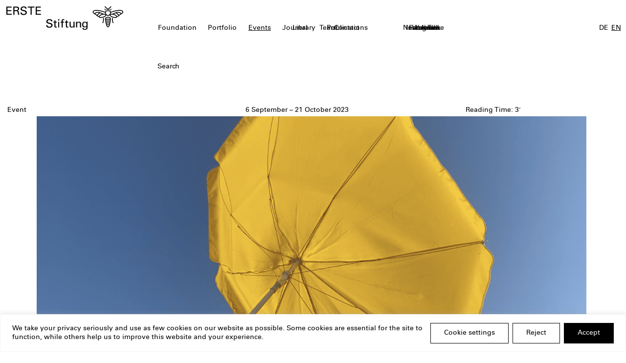

--- FILE ---
content_type: text/html; charset=UTF-8
request_url: https://www.erstestiftung.org/en/events/political-homelessness-and-contemporary-citizenship/
body_size: 20927
content:
<!DOCTYPE html>
<html lang="en-GB">
<head>
	<meta charset="UTF-8">
	<meta name="viewport" content="width=device-width, initial-scale=1, maximum-scale=1">
	<meta name='robots' content='index, follow, max-image-preview:large, max-snippet:-1, max-video-preview:-1' />
	<style>img:is([sizes="auto" i], [sizes^="auto," i]) { contain-intrinsic-size: 3000px 1500px }</style>
	<link rel="alternate" href="https://www.erstestiftung.org/de/events/political-homelessness-and-contemporary-citizenship-2/" hreflang="de" />
<link rel="alternate" href="https://www.erstestiftung.org/en/events/political-homelessness-and-contemporary-citizenship/" hreflang="en" />

	<!-- This site is optimized with the Yoast SEO plugin v25.2 - https://yoast.com/wordpress/plugins/seo/ -->
	<title>Political Homelessness and Contemporary Citizenship - ERSTE Foundation</title>
	<link rel="canonical" href="https://www.erstestiftung.org/en/events/political-homelessness-and-contemporary-citizenship/" />
	<meta property="og:locale" content="en_GB" />
	<meta property="og:locale:alternate" content="de_DE" />
	<meta property="og:type" content="article" />
	<meta property="og:title" content="Political Homelessness and Contemporary Citizenship - ERSTE Foundation" />
	<meta property="og:description" content="Today, Europe is home to millions of migrants from various regions, including Africa, the Middle East, the Balkans, and more recently, Ukraine and Russia. However, a vital question arises: How can individuals make their voices heard in a country that isn’t quite their own? Is true belonging possible without the ability to participate in the [&hellip;]" />
	<meta property="og:url" content="https://www.erstestiftung.org/en/events/political-homelessness-and-contemporary-citizenship/" />
	<meta property="og:site_name" content="ERSTE Foundation" />
	<meta property="article:modified_time" content="2025-03-26T19:02:19+00:00" />
	<meta property="og:image" content="https://www.erstestiftung.org/app/wp-content/uploads/2025/03/01-schirm-1536x864-1.png" />
	<meta property="og:image:width" content="1536" />
	<meta property="og:image:height" content="864" />
	<meta property="og:image:type" content="image/png" />
	<meta name="twitter:card" content="summary_large_image" />
	<meta name="twitter:label1" content="Estimated reading time" />
	<meta name="twitter:data1" content="3 minutes" />
	<script type="application/ld+json" class="yoast-schema-graph">{"@context":"https://schema.org","@graph":[{"@type":"WebPage","@id":"https://www.erstestiftung.org/en/events/political-homelessness-and-contemporary-citizenship/","url":"https://www.erstestiftung.org/en/events/political-homelessness-and-contemporary-citizenship/","name":"Political Homelessness and Contemporary Citizenship - ERSTE Foundation","isPartOf":{"@id":"https://www.erstestiftung.org/en/#website"},"primaryImageOfPage":{"@id":"https://www.erstestiftung.org/en/events/political-homelessness-and-contemporary-citizenship/#primaryimage"},"image":{"@id":"https://www.erstestiftung.org/en/events/political-homelessness-and-contemporary-citizenship/#primaryimage"},"thumbnailUrl":"https://www.erstestiftung.org/app/wp-content/uploads/2025/03/01-schirm-1536x864-1.png","datePublished":"2025-03-26T18:59:47+00:00","dateModified":"2025-03-26T19:02:19+00:00","breadcrumb":{"@id":"https://www.erstestiftung.org/en/events/political-homelessness-and-contemporary-citizenship/#breadcrumb"},"inLanguage":"en-GB","potentialAction":[{"@type":"ReadAction","target":["https://www.erstestiftung.org/en/events/political-homelessness-and-contemporary-citizenship/"]}]},{"@type":"ImageObject","inLanguage":"en-GB","@id":"https://www.erstestiftung.org/en/events/political-homelessness-and-contemporary-citizenship/#primaryimage","url":"https://www.erstestiftung.org/app/wp-content/uploads/2025/03/01-schirm-1536x864-1.png","contentUrl":"https://www.erstestiftung.org/app/wp-content/uploads/2025/03/01-schirm-1536x864-1.png","width":1536,"height":864},{"@type":"BreadcrumbList","@id":"https://www.erstestiftung.org/en/events/political-homelessness-and-contemporary-citizenship/#breadcrumb","itemListElement":[{"@type":"ListItem","position":1,"name":"Home","item":"https://www.erstestiftung.org/en/"},{"@type":"ListItem","position":2,"name":"Events","item":"https://www.erstestiftung.org/en/events/"},{"@type":"ListItem","position":3,"name":"Political Homelessness and Contemporary Citizenship"}]},{"@type":"WebSite","@id":"https://www.erstestiftung.org/en/#website","url":"https://www.erstestiftung.org/en/","name":"Erste Stiftung","description":"","potentialAction":[{"@type":"SearchAction","target":{"@type":"EntryPoint","urlTemplate":"https://www.erstestiftung.org/en/?s={search_term_string}"},"query-input":{"@type":"PropertyValueSpecification","valueRequired":true,"valueName":"search_term_string"}}],"inLanguage":"en-GB"}]}</script>
	<!-- / Yoast SEO plugin. -->


<link rel='dns-prefetch' href='//maps.googleapis.com' />
<link rel='stylesheet' id='erste_styles-css' href='https://www.erstestiftung.org/app/wp-content/themes/erstestiftung-v0.2/css/app.css?ver=2.1.7' type='text/css' media='all' />
<link rel='stylesheet' id='splide_css-css' href='https://www.erstestiftung.org/app/wp-content/themes/erstestiftung-v0.2/js/dist/splide-core.min.css?ver=6.8.3' type='text/css' media='all' />
<script type="text/javascript" id="webtoffee-cookie-consent-js-extra">
/* <![CDATA[ */
var _wccConfig = {"_ipData":[],"_assetsURL":"https:\/\/www.erstestiftung.org\/app\/wp-content\/plugins\/webtoffee-cookie-consent\/lite\/frontend\/images\/","_publicURL":"https:\/\/www.erstestiftung.org\/app","_categories":[{"name":"Necessary","slug":"necessary","isNecessary":true,"ccpaDoNotSell":true,"cookies":[{"cookieID":"pll_language","domain":"www.erstestiftung.org","provider":"plugins\/polylang"},{"cookieID":"wt_consent","domain":"www.erstestiftung.org","provider":""}],"active":true,"defaultConsent":{"gdpr":true,"ccpa":true},"foundNoCookieScript":false},{"name":"Functional","slug":"functional","isNecessary":false,"ccpaDoNotSell":true,"cookies":[],"active":true,"defaultConsent":{"gdpr":false,"ccpa":false},"foundNoCookieScript":false},{"name":"Analytics","slug":"analytics","isNecessary":false,"ccpaDoNotSell":true,"cookies":[{"cookieID":"_pk_id.*","domain":"www.erstestiftung.org","provider":"analytics.ycdn.de|matomo.js"},{"cookieID":"_pk_ses.*","domain":"www.erstestiftung.org","provider":"analytics.ycdn.de|matomo.js"}],"active":true,"defaultConsent":{"gdpr":false,"ccpa":false},"foundNoCookieScript":false},{"name":"Performance","slug":"performance","isNecessary":false,"ccpaDoNotSell":true,"cookies":[],"active":true,"defaultConsent":{"gdpr":false,"ccpa":false},"foundNoCookieScript":false},{"name":"Advertisement","slug":"advertisement","isNecessary":false,"ccpaDoNotSell":true,"cookies":[{"cookieID":"iutk","domain":".issuu.com","provider":"issuu.com"}],"active":true,"defaultConsent":{"gdpr":false,"ccpa":false},"foundNoCookieScript":false},{"name":"Others","slug":"others","isNecessary":false,"ccpaDoNotSell":true,"cookies":[{"cookieID":"LTAnonSessionID","domain":"www.librarything.com","provider":""}],"active":true,"defaultConsent":{"gdpr":false,"ccpa":false},"foundNoCookieScript":false}],"_activeLaw":"gdpr","_rootDomain":"","_block":"1","_showBanner":"1","_bannerConfig":{"GDPR":{"settings":{"type":"banner","position":"bottom","applicableLaw":"gdpr","preferenceCenter":"center","selectedRegion":"ALL","consentExpiry":365,"shortcodes":[{"key":"wcc_readmore","content":"<a href=\"#\" class=\"wcc-policy\" aria-label=\"Cookie Policy\" target=\"_blank\" rel=\"noopener\" data-tag=\"readmore-button\">Cookie Policy<\/a>","tag":"readmore-button","status":false,"attributes":{"rel":"nofollow","target":"_blank"}},{"key":"wcc_show_desc","content":"<button class=\"wcc-show-desc-btn\" data-tag=\"show-desc-button\" aria-label=\"Show more\">Show more<\/button>","tag":"show-desc-button","status":true,"attributes":[]},{"key":"wcc_hide_desc","content":"<button class=\"wcc-show-desc-btn\" data-tag=\"hide-desc-button\" aria-label=\"Show less\">Show less<\/button>","tag":"hide-desc-button","status":true,"attributes":[]},{"key":"wcc_category_toggle_label","content":"[wcc_{{status}}_category_label] [wcc_preference_{{category_slug}}_title]","tag":"","status":true,"attributes":[]},{"key":"wcc_enable_category_label","content":"Enable","tag":"","status":true,"attributes":[]},{"key":"wcc_disable_category_label","content":"Disable","tag":"","status":true,"attributes":[]},{"key":"wcc_video_placeholder","content":"<div class=\"video-placeholder-normal\" data-tag=\"video-placeholder\" id=\"[UNIQUEID]\"><p class=\"video-placeholder-text-normal\" data-tag=\"placeholder-title\">Please accept {category} cookies to access this content<\/p><\/div>","tag":"","status":true,"attributes":[]},{"key":"wcc_enable_optout_label","content":"Enable","tag":"","status":true,"attributes":[]},{"key":"wcc_disable_optout_label","content":"Disable","tag":"","status":true,"attributes":[]},{"key":"wcc_optout_toggle_label","content":"[wcc_{{status}}_optout_label] [wcc_optout_option_title]","tag":"","status":true,"attributes":[]},{"key":"wcc_optout_option_title","content":"Do Not Sell or Share My Personal Information","tag":"","status":true,"attributes":[]},{"key":"wcc_optout_close_label","content":"Close","tag":"","status":true,"attributes":[]}],"bannerEnabled":true},"behaviours":{"reloadBannerOnAccept":false,"loadAnalyticsByDefault":false,"animations":{"onLoad":"animate","onHide":"sticky"}},"config":{"revisitConsent":{"status":false,"tag":"revisit-consent","position":"bottom-left","meta":{"url":"#"},"styles":[],"elements":{"title":{"type":"text","tag":"revisit-consent-title","status":true,"styles":{"color":"#0056a7"}}}},"preferenceCenter":{"toggle":{"status":true,"tag":"detail-category-toggle","type":"toggle","states":{"active":{"styles":{"background-color":"#000000"}},"inactive":{"styles":{"background-color":"#D0D5D2"}}}},"poweredBy":{"status":false,"tag":"detail-powered-by","styles":{"background-color":"#EDEDED","color":"#293C5B"}}},"categoryPreview":{"status":false,"toggle":{"status":true,"tag":"detail-category-preview-toggle","type":"toggle","states":{"active":{"styles":{"background-color":"#000000"}},"inactive":{"styles":{"background-color":"#D0D5D2"}}}}},"videoPlaceholder":{"status":true,"styles":{"background-color":"#000000","border-color":"#000000","color":"#ffffff"}},"readMore":{"status":false,"tag":"readmore-button","type":"link","meta":{"noFollow":true,"newTab":true},"styles":{"color":"#000000","background-color":"transparent","border-color":"transparent"}},"auditTable":{"status":true},"optOption":{"status":true,"toggle":{"status":true,"tag":"optout-option-toggle","type":"toggle","states":{"active":{"styles":{"background-color":"#000000"}},"inactive":{"styles":{"background-color":"#FFFFFF"}}}},"gpcOption":false}}}},"_version":"3.4.4","_logConsent":"1","_tags":[{"tag":"accept-button","styles":{"color":"#FFFFFF","background-color":"#000000","border-color":"#000000"}},{"tag":"reject-button","styles":{"color":"#000000","background-color":"transparent","border-color":"#000000"}},{"tag":"settings-button","styles":{"color":"#000000","background-color":"transparent","border-color":"#000000"}},{"tag":"readmore-button","styles":{"color":"#000000","background-color":"transparent","border-color":"transparent"}},{"tag":"donotsell-button","styles":{"color":"#1863dc","background-color":"transparent","border-color":"transparent"}},{"tag":"accept-button","styles":{"color":"#FFFFFF","background-color":"#000000","border-color":"#000000"}},{"tag":"revisit-consent","styles":[]}],"_rtl":"","_lawSelected":["GDPR"],"_restApiUrl":"https:\/\/directory.cookieyes.com\/api\/v1\/ip","_renewConsent":"","_restrictToCA":"","_customEvents":"","_ccpaAllowedRegions":[],"_gdprAllowedRegions":[],"_closeButtonAction":"reject","_ssl":"1","_providersToBlock":[{"re":"analytics.ycdn.de|matomo.js","categories":["analytics"]},{"re":"issuu.com","categories":["advertisement"]}]};
var _wccStyles = {"css":{"GDPR":".wcc-overlay{background: #000000; opacity: 0.4; position: fixed; top: 0; left: 0; width: 100%; height: 100%; z-index: 99999999;}.wcc-hide{display: none;}.wcc-btn-revisit-wrapper{display: flex; padding: 6px; border-radius: 8px; opacity: 0px; background-color:#ffffff; box-shadow: 0px 3px 10px 0px #798da04d;  align-items: center; justify-content: center; position: fixed; z-index: 999999; cursor: pointer;}.wcc-revisit-bottom-left{bottom: 15px; left: 15px;}.wcc-revisit-bottom-right{bottom: 15px; right: 15px;}.wcc-btn-revisit-wrapper .wcc-btn-revisit{display: flex; align-items: center; justify-content: center; background: none; border: none; cursor: pointer; position: relative; margin: 0; padding: 0;}.wcc-btn-revisit-wrapper .wcc-btn-revisit img{max-width: fit-content; margin: 0; } .wcc-btn-revisit-wrapper .wcc-revisit-help-text{font-size:14px; margin-left:4px; display:none;}.wcc-btn-revisit-wrapper:hover .wcc-revisit-help-text, .wcc-btn-revisit-wrapper:focus-within .wcc-revisit-help-text { display: block;}.wcc-revisit-hide{display: none;}.wcc-preference-btn:hover{cursor:pointer; text-decoration:underline;}.wcc-cookie-audit-table { font-family: inherit; border-collapse: collapse; width: 100%;} .wcc-cookie-audit-table th, .wcc-cookie-audit-table td {text-align: left; padding: 10px; font-size: 12px; color: #000000; word-break: normal; background-color: #d9dfe7; border: 1px solid #cbced6;} .wcc-cookie-audit-table tr:nth-child(2n + 1) td { background: #f1f5fa; }.wcc-consent-container{position: fixed; width: 100%; box-sizing: border-box; z-index: 9999999;}.wcc-consent-container .wcc-consent-bar{background: #ffffff; border: 1px solid; padding: 16.5px 24px; box-shadow: 0 -1px 10px 0 #acabab4d;}.wcc-banner-bottom{bottom: 0; left: 0;}.wcc-banner-top{top: 0; left: 0;}.wcc-custom-brand-logo-wrapper .wcc-custom-brand-logo{width: 100px; height: auto; margin: 0 0 12px 0;}.wcc-notice .wcc-title{color: #212121; font-weight: 700; font-size: 18px; line-height: 24px; margin: 0 0 12px 0;}.wcc-notice-group{display: flex; justify-content: space-between; align-items: center; font-size: 14px; line-height: 24px; font-weight: 400;}.wcc-notice-des *,.wcc-preference-content-wrapper *,.wcc-accordion-header-des *,.wcc-gpc-wrapper .wcc-gpc-desc *{font-size: 14px;}.wcc-notice-des{color: #212121; font-size: 14px; line-height: 24px; font-weight: 400;}.wcc-notice-des img{height: 25px; width: 25px;}.wcc-consent-bar .wcc-notice-des p,.wcc-gpc-wrapper .wcc-gpc-desc p,.wcc-preference-body-wrapper .wcc-preference-content-wrapper p,.wcc-accordion-header-wrapper .wcc-accordion-header-des p,.wcc-cookie-des-table li div:last-child p{color: inherit; margin-top: 0;}.wcc-notice-des P:last-child,.wcc-preference-content-wrapper p:last-child,.wcc-cookie-des-table li div:last-child p:last-child,.wcc-gpc-wrapper .wcc-gpc-desc p:last-child{margin-bottom: 0;}.wcc-notice-des a.wcc-policy,.wcc-notice-des button.wcc-policy{font-size: 14px; color: #1863dc; white-space: nowrap; cursor: pointer; background: transparent; border: 1px solid; text-decoration: underline;}.wcc-notice-des button.wcc-policy{padding: 0;}.wcc-notice-des a.wcc-policy:focus-visible,.wcc-notice-des button.wcc-policy:focus-visible,.wcc-preference-content-wrapper .wcc-show-desc-btn:focus-visible,.wcc-accordion-header .wcc-accordion-btn:focus-visible,.wcc-preference-header .wcc-btn-close:focus-visible,.wcc-switch input[type=\"checkbox\"]:focus-visible,.wcc-footer-wrapper a:focus-visible,.wcc-btn:focus-visible{outline: 2px solid #1863dc; outline-offset: 2px;}.wcc-btn:focus:not(:focus-visible),.wcc-accordion-header .wcc-accordion-btn:focus:not(:focus-visible),.wcc-preference-content-wrapper .wcc-show-desc-btn:focus:not(:focus-visible),.wcc-btn-revisit-wrapper .wcc-btn-revisit:focus:not(:focus-visible),.wcc-preference-header .wcc-btn-close:focus:not(:focus-visible),.wcc-consent-bar .wcc-banner-btn-close:focus:not(:focus-visible){outline: 0;}button.wcc-show-desc-btn:not(:hover):not(:active){color: #1863dc; background: transparent;}button.wcc-accordion-btn:not(:hover):not(:active),button.wcc-banner-btn-close:not(:hover):not(:active),button.wcc-btn-close:not(:hover):not(:active),button.wcc-btn-revisit:not(:hover):not(:active){background: transparent;}.wcc-consent-bar button:hover,.wcc-modal.wcc-modal-open button:hover,.wcc-consent-bar button:focus,.wcc-modal.wcc-modal-open button:focus{text-decoration: none;}.wcc-notice-btn-wrapper{display: flex; justify-content: center; align-items: center; margin-left: 15px;}.wcc-notice-btn-wrapper .wcc-btn{text-shadow: none; box-shadow: none;}.wcc-btn{font-size: 14px; font-family: inherit; line-height: 24px; padding: 8px 27px; font-weight: 500; margin: 0 8px 0 0; border-radius: 2px; white-space: nowrap; cursor: pointer; text-align: center; text-transform: none; min-height: 0;}.wcc-btn:hover{opacity: 0.8;}.wcc-btn-customize{color: #1863dc; background: transparent; border: 2px solid #1863dc;}.wcc-btn-reject{color: #1863dc; background: transparent; border: 2px solid #1863dc;}.wcc-btn-accept{background: #1863dc; color: #ffffff; border: 2px solid #1863dc;}.wcc-btn:last-child{margin-right: 0;}@media (max-width: 768px){.wcc-notice-group{display: block;}.wcc-notice-btn-wrapper{margin-left: 0;}.wcc-notice-btn-wrapper .wcc-btn{flex: auto; max-width: 100%; margin-top: 10px; white-space: unset;}}@media (max-width: 576px){.wcc-notice-btn-wrapper{flex-direction: column;}.wcc-custom-brand-logo-wrapper, .wcc-notice .wcc-title, .wcc-notice-des, .wcc-notice-btn-wrapper{padding: 0 28px;}.wcc-consent-container .wcc-consent-bar{padding: 16.5px 0;}.wcc-notice-des{max-height: 40vh; overflow-y: scroll;}.wcc-notice-btn-wrapper .wcc-btn{width: 100%; padding: 8px; margin-right: 0;}.wcc-notice-btn-wrapper .wcc-btn-accept{order: 1;}.wcc-notice-btn-wrapper .wcc-btn-reject{order: 3;}.wcc-notice-btn-wrapper .wcc-btn-customize{order: 2;}}@media (max-width: 425px){.wcc-custom-brand-logo-wrapper, .wcc-notice .wcc-title, .wcc-notice-des, .wcc-notice-btn-wrapper{padding: 0 24px;}.wcc-notice-btn-wrapper{flex-direction: column;}.wcc-btn{width: 100%; margin: 10px 0 0 0;}.wcc-notice-btn-wrapper .wcc-btn-customize{order: 2;}.wcc-notice-btn-wrapper .wcc-btn-reject{order: 3;}.wcc-notice-btn-wrapper .wcc-btn-accept{order: 1; margin-top: 16px;}}@media (max-width: 352px){.wcc-notice .wcc-title{font-size: 16px;}.wcc-notice-des *{font-size: 12px;}.wcc-notice-des, .wcc-btn{font-size: 12px;}}.wcc-modal.wcc-modal-open{display: flex; visibility: visible; -webkit-transform: translate(-50%, -50%); -moz-transform: translate(-50%, -50%); -ms-transform: translate(-50%, -50%); -o-transform: translate(-50%, -50%); transform: translate(-50%, -50%); top: 50%; left: 50%; transition: all 1s ease;}.wcc-modal{box-shadow: 0 32px 68px rgba(0, 0, 0, 0.3); margin: 0 auto; position: fixed; max-width: 100%; background: #ffffff; top: 50%; box-sizing: border-box; border-radius: 6px; z-index: 999999999; color: #212121; -webkit-transform: translate(-50%, 100%); -moz-transform: translate(-50%, 100%); -ms-transform: translate(-50%, 100%); -o-transform: translate(-50%, 100%); transform: translate(-50%, 100%); visibility: hidden; transition: all 0s ease;}.wcc-preference-center{max-height: 79vh; overflow: hidden; width: 845px; overflow: hidden; flex: 1 1 0; display: flex; flex-direction: column; border-radius: 6px;}.wcc-preference-header{display: flex; align-items: center; justify-content: space-between; padding: 22px 24px; border-bottom: 1px solid;}.wcc-preference-header .wcc-preference-title{font-size: 18px; font-weight: 700; line-height: 24px;}.wcc-google-privacy-url a {text-decoration:none;color: #1863dc;cursor:pointer;} .wcc-preference-header .wcc-btn-close{margin: 0; cursor: pointer; vertical-align: middle; padding: 0; background: none; border: none; width: auto; height: auto; min-height: 0; line-height: 0; text-shadow: none; box-shadow: none;}.wcc-preference-header .wcc-btn-close img{margin: 0; height: 10px; width: 10px;}.wcc-preference-body-wrapper{padding: 0 24px; flex: 1; overflow: auto; box-sizing: border-box;}.wcc-preference-content-wrapper,.wcc-gpc-wrapper .wcc-gpc-desc,.wcc-google-privacy-policy{font-size: 14px; line-height: 24px; font-weight: 400; padding: 12px 0;}.wcc-preference-content-wrapper{border-bottom: 1px solid;}.wcc-preference-content-wrapper img{height: 25px; width: 25px;}.wcc-preference-content-wrapper .wcc-show-desc-btn{font-size: 14px; font-family: inherit; color: #1863dc; text-decoration: none; line-height: 24px; padding: 0; margin: 0; white-space: nowrap; cursor: pointer; background: transparent; border-color: transparent; text-transform: none; min-height: 0; text-shadow: none; box-shadow: none;}.wcc-accordion-wrapper{margin-bottom: 10px;}.wcc-accordion{border-bottom: 1px solid;}.wcc-accordion:last-child{border-bottom: none;}.wcc-accordion .wcc-accordion-item{display: flex; margin-top: 10px;}.wcc-accordion .wcc-accordion-body{display: none;}.wcc-accordion.wcc-accordion-active .wcc-accordion-body{display: block; padding: 0 22px; margin-bottom: 16px;}.wcc-accordion-header-wrapper{cursor: pointer; width: 100%;}.wcc-accordion-item .wcc-accordion-header{display: flex; justify-content: space-between; align-items: center;}.wcc-accordion-header .wcc-accordion-btn{font-size: 16px; font-family: inherit; color: #212121; line-height: 24px; background: none; border: none; font-weight: 700; padding: 0; margin: 0; cursor: pointer; text-transform: none; min-height: 0; text-shadow: none; box-shadow: none;}.wcc-accordion-header .wcc-always-active{color: #008000; font-weight: 600; line-height: 24px; font-size: 14px;}.wcc-accordion-header-des{font-size: 14px; line-height: 24px; margin: 10px 0 16px 0;}.wcc-accordion-chevron{margin-right: 22px; position: relative; cursor: pointer;}.wcc-accordion-chevron-hide{display: none;}.wcc-accordion .wcc-accordion-chevron i::before{content: \"\"; position: absolute; border-right: 1.4px solid; border-bottom: 1.4px solid; border-color: inherit; height: 6px; width: 6px; -webkit-transform: rotate(-45deg); -moz-transform: rotate(-45deg); -ms-transform: rotate(-45deg); -o-transform: rotate(-45deg); transform: rotate(-45deg); transition: all 0.2s ease-in-out; top: 8px;}.wcc-accordion.wcc-accordion-active .wcc-accordion-chevron i::before{-webkit-transform: rotate(45deg); -moz-transform: rotate(45deg); -ms-transform: rotate(45deg); -o-transform: rotate(45deg); transform: rotate(45deg);}.wcc-audit-table{background: #f4f4f4; border-radius: 6px;}.wcc-audit-table .wcc-empty-cookies-text{color: inherit; font-size: 12px; line-height: 24px; margin: 0; padding: 10px;}.wcc-audit-table .wcc-cookie-des-table{font-size: 12px; line-height: 24px; font-weight: normal; padding: 15px 10px; border-bottom: 1px solid; border-bottom-color: inherit; margin: 0;}.wcc-audit-table .wcc-cookie-des-table:last-child{border-bottom: none;}.wcc-audit-table .wcc-cookie-des-table li{list-style-type: none; display: flex; padding: 3px 0;}.wcc-audit-table .wcc-cookie-des-table li:first-child{padding-top: 0;}.wcc-cookie-des-table li div:first-child{width: 100px; font-weight: 600; word-break: break-word; word-wrap: break-word;}.wcc-cookie-des-table li div:last-child{flex: 1; word-break: break-word; word-wrap: break-word; margin-left: 8px;}.wcc-footer-shadow{display: block; width: 100%; height: 40px; background: linear-gradient(180deg, rgba(255, 255, 255, 0) 0%, #ffffff 100%); position: absolute; bottom: calc(100% - 1px);}.wcc-footer-wrapper{position: relative;}.wcc-prefrence-btn-wrapper{display: flex; flex-wrap: wrap; align-items: center; justify-content: center; padding: 22px 24px; border-top: 1px solid;}.wcc-prefrence-btn-wrapper .wcc-btn{flex: auto; max-width: 100%; text-shadow: none; box-shadow: none;}.wcc-btn-preferences{color: #1863dc; background: transparent; border: 2px solid #1863dc;}.wcc-preference-header,.wcc-preference-body-wrapper,.wcc-preference-content-wrapper,.wcc-accordion-wrapper,.wcc-accordion,.wcc-accordion-wrapper,.wcc-footer-wrapper,.wcc-prefrence-btn-wrapper{border-color: inherit;}@media (max-width: 845px){.wcc-modal{max-width: calc(100% - 16px);}}@media (max-width: 576px){.wcc-modal{max-width: 100%;}.wcc-preference-center{max-height: 100vh;}.wcc-prefrence-btn-wrapper{flex-direction: column;}.wcc-accordion.wcc-accordion-active .wcc-accordion-body{padding-right: 0;}.wcc-prefrence-btn-wrapper .wcc-btn{width: 100%; margin: 10px 0 0 0;}.wcc-prefrence-btn-wrapper .wcc-btn-reject{order: 3;}.wcc-prefrence-btn-wrapper .wcc-btn-accept{order: 1; margin-top: 0;}.wcc-prefrence-btn-wrapper .wcc-btn-preferences{order: 2;}}@media (max-width: 425px){.wcc-accordion-chevron{margin-right: 15px;}.wcc-notice-btn-wrapper{margin-top: 0;}.wcc-accordion.wcc-accordion-active .wcc-accordion-body{padding: 0 15px;}}@media (max-width: 352px){.wcc-preference-header .wcc-preference-title{font-size: 16px;}.wcc-preference-header{padding: 16px 24px;}.wcc-preference-content-wrapper *, .wcc-accordion-header-des *{font-size: 12px;}.wcc-preference-content-wrapper, .wcc-preference-content-wrapper .wcc-show-more, .wcc-accordion-header .wcc-always-active, .wcc-accordion-header-des, .wcc-preference-content-wrapper .wcc-show-desc-btn, .wcc-notice-des a.wcc-policy{font-size: 12px;}.wcc-accordion-header .wcc-accordion-btn{font-size: 14px;}}.wcc-switch{display: flex;}.wcc-switch input[type=\"checkbox\"]{position: relative; width: 44px; height: 24px; margin: 0; background: #d0d5d2; -webkit-appearance: none; border-radius: 50px; cursor: pointer; outline: 0; border: none; top: 0;}.wcc-switch input[type=\"checkbox\"]:checked{background: #1863dc;}.wcc-switch input[type=\"checkbox\"]:before{position: absolute; content: \"\"; height: 20px; width: 20px; left: 2px; bottom: 2px; border-radius: 50%; background-color: white; -webkit-transition: 0.4s; transition: 0.4s; margin: 0;}.wcc-switch input[type=\"checkbox\"]:after{display: none;}.wcc-switch input[type=\"checkbox\"]:checked:before{-webkit-transform: translateX(20px); -ms-transform: translateX(20px); transform: translateX(20px);}@media (max-width: 425px){.wcc-switch input[type=\"checkbox\"]{width: 38px; height: 21px;}.wcc-switch input[type=\"checkbox\"]:before{height: 17px; width: 17px;}.wcc-switch input[type=\"checkbox\"]:checked:before{-webkit-transform: translateX(17px); -ms-transform: translateX(17px); transform: translateX(17px);}}.wcc-consent-bar .wcc-banner-btn-close{position: absolute; right: 14px; top: 14px; background: none; border: none; cursor: pointer; padding: 0; margin: 0; min-height: 0; line-height: 0; height: auto; width: auto; text-shadow: none; box-shadow: none;}.wcc-consent-bar .wcc-banner-btn-close img{height: 10px; width: 10px; margin: 0;}.wcc-notice-btn-wrapper .wcc-btn-do-not-sell{font-size: 14px; line-height: 24px; padding: 6px 0; margin: 0; font-weight: 500; background: none; border-radius: 2px; border: none; white-space: nowrap; cursor: pointer; text-align: left; color: #1863dc; background: transparent; border-color: transparent; box-shadow: none; text-shadow: none;}.wcc-consent-bar .wcc-banner-btn-close:focus-visible,.wcc-notice-btn-wrapper .wcc-btn-do-not-sell:focus-visible,.wcc-opt-out-btn-wrapper .wcc-btn:focus-visible,.wcc-opt-out-checkbox-wrapper input[type=\"checkbox\"].wcc-opt-out-checkbox:focus-visible{outline: 2px solid #1863dc; outline-offset: 2px;}@media (max-width: 768px){.wcc-notice-btn-wrapper{margin-left: 0; margin-top: 10px; justify-content: left;}.wcc-notice-btn-wrapper .wcc-btn-do-not-sell{padding: 0;}}@media (max-width: 352px){.wcc-notice-btn-wrapper .wcc-btn-do-not-sell, .wcc-notice-des a.wcc-policy{font-size: 12px;}}.wcc-opt-out-wrapper{padding: 12px 0;}.wcc-opt-out-wrapper .wcc-opt-out-checkbox-wrapper{display: flex; align-items: center;}.wcc-opt-out-checkbox-wrapper .wcc-opt-out-checkbox-label{font-size: 16px; font-weight: 700; line-height: 24px; margin: 0 0 0 12px; cursor: pointer;}.wcc-opt-out-checkbox-wrapper input[type=\"checkbox\"].wcc-opt-out-checkbox{background-color: #ffffff; border: 1px solid black; width: 20px; height: 18.5px; margin: 0; -webkit-appearance: none; position: relative; display: flex; align-items: center; justify-content: center; border-radius: 2px; cursor: pointer;}.wcc-opt-out-checkbox-wrapper input[type=\"checkbox\"].wcc-opt-out-checkbox:checked{background-color: #1863dc; border: none;}.wcc-opt-out-checkbox-wrapper input[type=\"checkbox\"].wcc-opt-out-checkbox:checked::after{left: 6px; bottom: 4px; width: 7px; height: 13px; border: solid #ffffff; border-width: 0 3px 3px 0; border-radius: 2px; -webkit-transform: rotate(45deg); -ms-transform: rotate(45deg); transform: rotate(45deg); content: \"\"; position: absolute; box-sizing: border-box;}.wcc-opt-out-checkbox-wrapper.wcc-disabled .wcc-opt-out-checkbox-label,.wcc-opt-out-checkbox-wrapper.wcc-disabled input[type=\"checkbox\"].wcc-opt-out-checkbox{cursor: no-drop;}.wcc-gpc-wrapper{margin: 0 0 0 32px;}.wcc-footer-wrapper .wcc-opt-out-btn-wrapper{display: flex; flex-wrap: wrap; align-items: center; justify-content: center; padding: 22px 24px;}.wcc-opt-out-btn-wrapper .wcc-btn{flex: auto; max-width: 100%; text-shadow: none; box-shadow: none;}.wcc-opt-out-btn-wrapper .wcc-btn-cancel{border: 1px solid #dedfe0; background: transparent; color: #858585;}.wcc-opt-out-btn-wrapper .wcc-btn-confirm{background: #1863dc; color: #ffffff; border: 1px solid #1863dc;}@media (max-width: 352px){.wcc-opt-out-checkbox-wrapper .wcc-opt-out-checkbox-label{font-size: 14px;}.wcc-gpc-wrapper .wcc-gpc-desc, .wcc-gpc-wrapper .wcc-gpc-desc *{font-size: 12px;}.wcc-opt-out-checkbox-wrapper input[type=\"checkbox\"].wcc-opt-out-checkbox{width: 16px; height: 16px;}.wcc-opt-out-checkbox-wrapper input[type=\"checkbox\"].wcc-opt-out-checkbox:checked::after{left: 5px; bottom: 4px; width: 3px; height: 9px;}.wcc-gpc-wrapper{margin: 0 0 0 28px;}}.video-placeholder-youtube{background-size: 100% 100%; background-position: center; background-repeat: no-repeat; background-color: #b2b0b059; position: relative; display: flex; align-items: center; justify-content: center; max-width: 100%;}.video-placeholder-text-youtube{text-align: center; align-items: center; padding: 10px 16px; background-color: #000000cc; color: #ffffff; border: 1px solid; border-radius: 2px; cursor: pointer;}.video-placeholder-text-youtube:hover{text-decoration:underline;}.video-placeholder-normal{background-image: url(\"\/wp-content\/plugins\/webtoffee-cookie-consent\/lite\/frontend\/images\/placeholder.svg\"); background-size: 80px; background-position: center; background-repeat: no-repeat; background-color: #b2b0b059; position: relative; display: flex; align-items: flex-end; justify-content: center; max-width: 100%;}.video-placeholder-text-normal{align-items: center; padding: 10px 16px; text-align: center; border: 1px solid; border-radius: 2px; cursor: pointer;}.wcc-rtl{direction: rtl; text-align: right;}.wcc-rtl .wcc-banner-btn-close{left: 9px; right: auto;}.wcc-rtl .wcc-notice-btn-wrapper .wcc-btn:last-child{margin-right: 8px;}.wcc-rtl .wcc-notice-btn-wrapper .wcc-btn:first-child{margin-right: 0;}.wcc-rtl .wcc-notice-btn-wrapper{margin-left: 0; margin-right: 15px;}.wcc-rtl .wcc-prefrence-btn-wrapper .wcc-btn{margin-right: 8px;}.wcc-rtl .wcc-prefrence-btn-wrapper .wcc-btn:first-child{margin-right: 0;}.wcc-rtl .wcc-accordion .wcc-accordion-chevron i::before{border: none; border-left: 1.4px solid; border-top: 1.4px solid; left: 12px;}.wcc-rtl .wcc-accordion.wcc-accordion-active .wcc-accordion-chevron i::before{-webkit-transform: rotate(-135deg); -moz-transform: rotate(-135deg); -ms-transform: rotate(-135deg); -o-transform: rotate(-135deg); transform: rotate(-135deg);}@media (max-width: 768px){.wcc-rtl .wcc-notice-btn-wrapper{margin-right: 0;}}@media (max-width: 576px){.wcc-rtl .wcc-notice-btn-wrapper .wcc-btn:last-child{margin-right: 0;}.wcc-rtl .wcc-prefrence-btn-wrapper .wcc-btn{margin-right: 0;}.wcc-rtl .wcc-accordion.wcc-accordion-active .wcc-accordion-body{padding: 0 22px 0 0;}}@media (max-width: 425px){.wcc-rtl .wcc-accordion.wcc-accordion-active .wcc-accordion-body{padding: 0 15px 0 0;}}@media (max-width: 440px){.wcc-consent-bar .wcc-banner-btn-close,.wcc-preference-header .wcc-btn-close{padding: 17px;}.wcc-consent-bar .wcc-banner-btn-close {right: 2px; top: 6px; } .wcc-preference-header{padding: 12px 0 12px 24px;}} @media (min-width: 768px) and (max-width: 1024px) {.wcc-consent-bar .wcc-banner-btn-close,.wcc-preference-header .wcc-btn-close{padding: 17px;}.wcc-consent-bar .wcc-banner-btn-close {right: 2px; top: 6px; } .wcc-preference-header{padding: 12px 0 12px 24px;}}.wcc-rtl .wcc-opt-out-btn-wrapper .wcc-btn{margin-right: 12px;}.wcc-rtl .wcc-opt-out-btn-wrapper .wcc-btn:first-child{margin-right: 0;}.wcc-rtl .wcc-opt-out-checkbox-wrapper .wcc-opt-out-checkbox-label{margin: 0 12px 0 0;}@media (max-height: 480px) {.wcc-consent-container {max-height: 100vh; overflow-y: scroll;} .wcc-notice-des { max-height: unset; overflow-y: unset; } .wcc-preference-center { height: 100vh; overflow: auto; } .wcc-preference-center .wcc-preference-body-wrapper { overflow: unset; } }"}};
var _wccApi = {"base":"https:\/\/www.erstestiftung.org\/wp-json\/wcc\/v1\/","nonce":"f54b5bcd27"};
var _wccGCMConfig = {"_mode":"advanced","_urlPassthrough":"","_debugMode":"","_redactData":"","_regions":[],"_wccBypass":"","wait_for_update":"500","_isGTMTemplate":""};
/* ]]> */
</script>
<script type="text/javascript" src="https://www.erstestiftung.org/app/wp-content/plugins/webtoffee-cookie-consent/lite/frontend/js/script.min.js?ver=3.4.4" id="webtoffee-cookie-consent-js"></script>
<script type="text/javascript" src="https://www.erstestiftung.org/app/wp-content/plugins/webtoffee-cookie-consent/lite/frontend/js/gcm.min.js?ver=3.4.4" id="webtoffee-cookie-consent-gcm-js"></script>
<script type="text/javascript" src="https://www.erstestiftung.org/app/wp-includes/js/dist/hooks.min.js?ver=4d63a3d491d11ffd8ac6" id="wp-hooks-js"></script>
<script type="text/javascript" id="say-what-js-js-extra">
/* <![CDATA[ */
var say_what_data = {"replacements":{"default|Feber|":"Februar"}};
/* ]]> */
</script>
<script type="text/javascript" src="https://www.erstestiftung.org/app/wp-content/plugins/say-what/assets/build/frontend.js?ver=fd31684c45e4d85aeb4e" id="say-what-js-js"></script>
<script type="text/javascript" src="https://www.erstestiftung.org/app/wp-content/themes/erstestiftung-v0.2/js/dist/splide.min.js?ver=6.8.3" id="splide_js-js"></script>
<script type="text/javascript" src="https://www.erstestiftung.org/app/wp-content/themes/erstestiftung-v0.2/js/dist/mixitup.min.js?ver=6.8.3" id="mixitup-js"></script>
<script type="text/javascript" src="https://www.erstestiftung.org/app/wp-content/themes/erstestiftung-v0.2/js/dist/isotope.pkgd.min.js?ver=6.8.3" id="isotope-js"></script>
<script type="text/javascript" src="https://www.erstestiftung.org/app/wp-content/themes/erstestiftung-v0.2/js/dist/packery-mode.pkgd.min.js?ver=6.8.3" id="packery-js"></script>
<link rel="EditURI" type="application/rsd+xml" title="RSD" href="https://www.erstestiftung.org/app/xmlrpc.php?rsd" />
<meta name="generator" content="WordPress 6.8.3" />
<link rel='shortlink' href='https://www.erstestiftung.org/?p=3919' />
<style id="wcc-style-inline">[data-tag]{visibility:hidden;}</style><!-- Analytics by WP Statistics - https://wp-statistics.com -->
<link rel="icon" href="https://www.erstestiftung.org/app/wp-content/uploads/2025/04/EST_Logo_Favicon-300x300.png" sizes="32x32" />
<link rel="icon" href="https://www.erstestiftung.org/app/wp-content/uploads/2025/04/EST_Logo_Favicon-300x300.png" sizes="192x192" />
<link rel="apple-touch-icon" href="https://www.erstestiftung.org/app/wp-content/uploads/2025/04/EST_Logo_Favicon-300x300.png" />
<meta name="msapplication-TileImage" content="https://www.erstestiftung.org/app/wp-content/uploads/2025/04/EST_Logo_Favicon-300x300.png" />
</head>
<body class="wp-singular erste_events-template-default single single-erste_events postid-3919 wp-theme-erstestiftung-v02 erste_events-political-homelessness-and-contemporary-citizenship">
	<div id="swup"> <!-- start swup -->
	<header class="d-f m-b-8 p-4" id="header">
		<h1 class="s-6 p-l-1">
			<a href="https://www.erstestiftung.org/en/">
				<svg x="0px" y="0px" viewBox="0 0 235.3594 47.844">
 <title>Erste Stiftung</title>	
<g>
	<g>
		<path class="st0" d="M199.492,2.657c1.171,0.877,2.58,2.087,3.003,2.714c0.006,0.013,0.019,0.032,0.025,0.052
			c-0.698,0.173-1.114,0.377-1.139,0.39l0.704,1.421c0.013,0,0.999-0.473,2.516-0.473c1.517,0,2.509,0.473,2.516,0.473l0.358-0.71
			l0.352-0.711c-0.025-0.013-0.441-0.217-1.146-0.39c0.013-0.02,0.02-0.039,0.032-0.045c0.423-0.634,1.831-1.844,3.003-2.721
			c1.613-1.21,1.831-2.247,1.856-2.439l-0.787-0.109L209.998,0c-0.058,0.147-0.308,0.692-1.236,1.383
			c-0.262,0.198-2.593,1.953-3.367,3.099c-0.103,0.153-0.237,0.435-0.359,0.697c-0.141-0.006-0.282-0.006-0.435-0.006
			c-0.147,0-0.295,0-0.435,0.006c-0.116-0.262-0.25-0.544-0.353-0.697c-0.781-1.146-3.105-2.901-3.367-3.099
			C199.358,0.57,199.204,0,199.204,0l-0.788,0.109l-0.787,0.109C197.661,0.41,197.872,1.447,199.492,2.657"/>
		<path class="st0" d="M196.2142,23.5723l-1.537,0.391c0.269,1.062,0.212,4.084-0.147,6.037c-0.179,0.87-0.48,2.317-1.274,3.681
			l0.692,0.397l0.685,0.403c0.922-1.588,1.267-3.259,1.453-4.161C196.5022,28.0413,196.5212,24.7633,196.2142,23.5723"/>
		
			<rect x="198.1779" y="4.903" transform="matrix(0.8852 -0.4652 0.4652 0.8852 19.8081 93.3168)" class="st0" width="1.5908" height="3.2445"/>
		
			<rect x="208.6123" y="5.7299" transform="matrix(0.463 -0.8864 0.8864 0.463 107.1137 189.848)" class="st0" width="3.2445" height="1.5908"/>
		<path class="st0" d="M235.247,10.6725c-0.23-0.826-1.46-3.515-7.535-3.348c-6.85,0.192-14.597,2.874-17.266,3.879
			c-0.141-0.55-0.41-1.043-0.801-1.453c-1.363-1.447-3.834-1.6-4.852-1.6h-0.378c-0.999,0-3.47,0.153-4.833,1.6
			c-0.391,0.41-0.66,0.903-0.801,1.46c-2.65-0.999-10.422-3.694-17.285-3.886c-6.075-0.167-7.311,2.522-7.542,3.348
			c-0.403,1.447,0.423,2.612,0.654,2.9c0.633,0.947,1.645,1.767,3.015,2.433c1.901,0.928,3.214,1.895,4.001,2.951
			c0.775,1.037,2.727,2.177,4.373,2.586c0.243,0.442,0.608,0.858,0.704,0.967c0.64,0.717,1.696,1.082,3.137,1.082
			c0.294,0,0.608-0.019,0.922-0.045c5.39-0.499,8.975-2.311,10.358-5.237c0.006-0.019,0.019-0.045,0.026-0.064l0.019-0.057
			c0.915,0.742,2.029,1.158,3.303,1.158h0.295c1.267,0,2.375-0.409,3.284-1.145c0.013,0.025,0.019,0.044,0.019,0.044
			c0.007,0.019,0.013,0.045,0.026,0.064c1.383,2.926,4.968,4.738,10.358,5.237c0.314,0.026,0.621,0.045,0.922,0.045
			c1.44,0,2.49-0.365,3.137-1.088c0.096-0.103,0.461-0.519,0.704-0.961c1.646-0.409,3.598-1.549,4.373-2.586
			c0.787-1.056,2.093-2.023,3.995-2.951c1.376-0.666,2.388-1.486,3.015-2.433C234.831,13.2845,235.657,12.1255,235.247,10.6725
			 M177.84,14.3275c-1.202-0.647-1.698-1.31-2.025-1.712c-0.057-0.07-0.542-0.752-0.331-1.514c0.065-0.231,0.756-2.19,5.468-2.19
			c0.16,0,0.326,0,0.499,0.007c7.03,0.192,15.339,3.226,17.254,3.963c0.089,0.921,0.275,1.76,0.556,2.515
			c-1.037-0.115-2.464-0.224-3.764-0.16c-0.915-0.486-3.911-2.035-6.325-2.823c-1.421-0.461-3.169-0.941-5.397-1.011
			C180.344,11.2805,178.577,13.2075,177.84,14.3275 M179.262,15.0705c0.589-0.832,1.933-2.164,4.462-2.081
			c1.152,0.039,2.164,0.199,3.066,0.41c-0.729,0.448-1.562,1.031-2.304,1.729c-0.993,0.928-1.633,1.76-2.023,2.356
			C181.688,16.6195,180.632,15.8195,179.262,15.0705 M186.285,19.9745c-0.929-0.25-1.966-0.788-2.683-1.313
			c0.276-0.467,0.871-1.35,1.966-2.375c1.184-1.101,2.644-1.901,3.386-2.266c1.261,0.435,2.695,1.082,3.848,1.639
			c-1.082,0.262-2.17,0.672-3.515,1.517C187.77,18.1365,186.771,19.3155,186.285,19.9745 M199.85,17.1255
			c-0.07,0.218-0.153,0.454-0.185,0.538c-1.14,2.368-4.27,3.854-9.059,4.295c-0.262,0.026-0.525,0.045-0.768,0.045
			c-0.954,0-1.633-0.192-1.953-0.557c-0.121-0.134-0.262-0.313-0.371-0.467c0.378-0.525,1.255-1.594,2.625-2.458
			c1.671-1.057,2.861-1.326,4.353-1.588c1.664-0.288,4.219-0.013,5.371,0.134C199.857,17.0875,199.85,17.1125,199.85,17.1255
			 M208.973,12.3305c-0.192,3.393-1.767,5.422-4.212,5.422h-0.295c-2.445,0-4.02-2.029-4.212-5.422
			c-0.039-0.621,0.121-1.108,0.486-1.492c0.762-0.813,2.401-1.101,3.675-1.101h0.397c1.274,0,2.913,0.288,3.681,1.108
			C208.852,11.2225,209.012,11.7095,208.973,12.3305 M221.323,21.4465c-0.327,0.365-0.999,0.557-1.953,0.557
			c-0.25,0-0.506-0.019-0.775-0.045c-4.782-0.441-7.912-1.927-9.052-4.295c-0.032-0.084-0.115-0.32-0.186-0.538
			c-0.006-0.019-0.006-0.038-0.013-0.058c1.147-0.153,3.707-0.422,5.365-0.134c1.499,0.262,2.683,0.531,4.36,1.588
			c1.357,0.857,2.241,1.933,2.619,2.458C221.579,21.1335,221.444,21.3125,221.323,21.4465 M222.923,19.9745
			c-0.486-0.659-1.485-1.838-3.009-2.798c-1.338-0.845-2.426-1.255-3.514-1.517c1.158-0.557,2.586-1.204,3.853-1.639
			c0.737,0.365,2.203,1.165,3.381,2.266c1.101,1.025,1.69,1.908,1.965,2.375C224.889,19.1865,223.852,19.7245,222.923,19.9745
			 M226.739,17.4845c-0.391-0.596-1.025-1.428-2.017-2.356c-0.749-0.698-1.575-1.281-2.311-1.729
			c0.909-0.211,1.921-0.371,3.073-0.41c2.529-0.083,3.873,1.249,4.462,2.075C228.576,15.8195,227.513,16.6195,226.739,17.4845
			 M233.352,12.5865c-0.395,0.581-1.114,1.255-1.991,1.741c-0.73-1.12-2.503-3.047-5.935-2.925c-2.221,0.07-3.975,0.55-5.39,1.011
			c-2.414,0.788-5.416,2.337-6.325,2.823c-1.287-0.064-2.708,0.045-3.739,0.154c0.275-0.749,0.461-1.594,0.551-2.516
			c1.952-0.749,10.23-3.764,17.234-3.956c5.166-0.141,5.896,1.94,5.96,2.183C233.928,11.8635,233.403,12.5115,233.352,12.5865"/>
		<path class="st0" d="M210.3881,24.9295c-0.179-2.612-3.559-3.56-5.787-3.566c-2.222,0.006-5.602,0.954-5.781,3.56l-0.007,0.057
			l0.007,0.058c0.16,2.241,0.557,6.581,1.427,10.448c1.095,4.878,2.561,7.349,4.354,7.349c1.799,0,3.265-2.471,4.359-7.349
			c0.871-3.867,1.268-8.207,1.428-10.448l0.006-0.058L210.3881,24.9295z M204.6011,41.2415c-0.295,0-1.095-0.614-1.953-3.047h3.912
			C205.7021,40.6275,204.9021,41.2415,204.6011,41.2415 M207.4111,35.1405c-0.121,0.532-0.243,1.018-0.365,1.466h-4.884
			c-0.129-0.448-0.25-0.934-0.365-1.466c-0.045-0.198-0.09-0.403-0.128-0.602h5.87
			C207.5011,34.7375,207.4561,34.9425,207.4111,35.1405 M207.8471,32.9515h-6.486c-0.128-0.711-0.237-1.428-0.339-2.119h7.157
			C208.0831,31.5235,207.9751,32.2405,207.8471,32.9515 M208.3911,29.2386h-7.574c-0.096-0.769-0.173-1.498-0.237-2.164h8.041
			C208.5571,27.7405,208.4801,28.4695,208.3911,29.2386 M208.7621,25.4865h-8.316c-0.013-0.179-0.026-0.346-0.039-0.499
			c0.154-1.383,2.58-2.03,4.194-2.03c1.619,0,4.046,0.647,4.199,2.03C208.7881,25.1405,208.7751,25.3076,208.7621,25.4865"/>
		<path class="st0" d="M214.6775,29.9999c-0.358-1.953-0.416-4.974-0.147-6.037l-1.543-0.391c-0.301,1.191-0.282,4.475,0.134,6.748
			c0.186,0.896,0.525,2.567,1.454,4.161l0.685-0.403l0.685-0.397C215.1515,32.3179,214.8565,30.864,214.6775,29.9999"/>
	</g>
	<g>
		<path class="st0" d="M158.0855,41.335c-2.115,0-3.208-1.487-3.208-4.16c0-2.72,1.139-4.277,3.115-4.277
			c0.837,0,1.813,0.302,2.441,0.929c0.627,0.628,0.999,1.441,0.999,3.022c0,1.279-0.116,2.208-0.488,2.883
			C160.3405,40.801,159.4335,41.335,158.0855,41.335 M161.5025,31.503l-0.023,1.604c-0.837-1.209-2.069-1.767-3.673-1.767
			c-3.092,0-5.184,2.208-5.184,5.881c0,1.743,0.442,3.231,1.302,4.277c0.814,0.976,1.976,1.465,3.603,1.465
			c1.953,0,3.301-0.768,3.835-1.976c-0.023,2.836,0.117,5.369-3.091,5.369c-1.743,0-2.604-0.627-2.72-2.278h-2.324
			c0.046,1.209,0.302,2.046,0.883,2.627c0.907,0.907,2.418,1.139,4.021,1.139c2.627,0,3.813-0.697,4.58-1.65
			c0.906-1.116,0.813-3.301,0.837-5.719l0.023-6.369l0.046-2.603H161.5025z M150.4845,35.222c0-2.836-2.139-3.952-4.231-3.952
			c-1.743,0-3.021,0.698-3.742,2.116c0-0.303,0-0.93-0.023-1.883h-2.185c0.023,0.674,0.023,1.139,0.023,1.348v10.321h2.185v-6.788
			c0-2.022,1.278-3.417,3.045-3.417c1.069,0,2.697,0.535,2.697,2.557v7.648h2.231V35.222z M135.2355,31.503v7.02
			c0,1.906-1.348,3.068-3.231,3.068c-1.65,0-2.487-0.767-2.487-2.51v-7.578h-2.231v7.787c0,2.487,1.487,3.998,4.23,3.998
			c1.674,0,2.929-0.535,3.719-2.115c0,0.325,0.024,0.999,0.047,1.999h2.278c-0.047-1.046-0.07-1.767-0.07-2.139v-9.53H135.2355z
			 M122.0955,28.318l-2.162,0.698v2.44h-2.068v1.604h2.068v7.857c0,1.604,0.721,2.418,2.976,2.418c0.744,0,1.395-0.07,1.79-0.14
			v-1.697c-0.279,0.07-0.651,0.116-1.046,0.116c-1,0-1.558-0.372-1.558-1.418V33.06h2.604v-1.604h-2.604V28.318z M116.6005,26.273
			c-0.558-0.093-1.162-0.163-1.79-0.163c-0.72,0-1.65,0.116-2.371,0.674c-0.604,0.465-1.046,1.116-1.046,2.836v1.883h-2.301v1.58
			h2.301v10.089h2.162V33.083h2.72v-1.58h-2.72v-2.022c0-1.209,0.605-1.511,1.837-1.511c0.348,0,0.813,0.023,1.208,0.046V26.273z
			 M104.2765,43.172h2.185V31.503h-2.185V43.172z M104.0435,28.83h2.627v-2.394h-2.627V28.83z M98.9605,28.318l-2.162,0.698v2.44
			h-2.069v1.604h2.069v7.857c0,1.604,0.721,2.418,2.975,2.418c0.744,0,1.395-0.07,1.79-0.14v-1.697
			c-0.279,0.07-0.651,0.116-1.046,0.116c-0.999,0-1.557-0.372-1.557-1.418V33.06h2.603v-1.604h-2.603V28.318z M92.5845,30.573
			c-0.046-3.161-2.534-4.51-5.742-4.51c-3.626,0-6.392,1.814-6.392,4.905c0,1.697,0.883,2.79,1.883,3.394
			c1.325,0.79,3.347,1.046,6.044,1.836c1.487,0.442,2.231,1.093,2.231,2.395c0,1.673-1.302,2.998-3.928,2.998
			c-2.673,0-4.022-0.976-4.045-3.324h-2.417v0.279c0,3.068,1.975,5.021,6.206,5.021c4.091,0,6.602-2.139,6.602-5.23
			c0-1.488-0.535-2.929-2.464-3.789c-1.093-0.488-2.627-0.814-4.742-1.348c-1.93-0.488-2.906-0.977-2.906-2.464
			c0-1.674,1.395-2.72,3.743-2.72c2.231,0,3.417,0.883,3.51,2.557H92.5845z"/>
		<path class="st0" d="M58.981,0.4874v16.783h10.716v-2.046h-8.391v-5.578h7.81v-1.953h-7.81v-5.23h8.205v-1.976H58.981z
			 M43.012,0.4874v1.976h5.625v14.807h2.301V2.4634h5.626v-1.976H43.012z M40.757,4.6714c-0.046-3.161-2.533-4.509-5.741-4.509
			c-3.626,0-6.392,1.813-6.392,4.904c0,1.697,0.883,2.79,1.882,3.394c1.325,0.79,3.348,1.046,6.044,1.836
			c1.488,0.442,2.232,1.093,2.232,2.395c0,1.673-1.302,2.998-3.929,2.998c-2.673,0-4.021-0.976-4.044-3.324h-2.418v0.279
			c0,3.068,1.976,5.021,6.206,5.021c4.092,0,6.602-2.139,6.602-5.23c0-1.488-0.535-2.929-2.464-3.789
			c-1.092-0.488-2.627-0.814-4.742-1.348c-1.929-0.488-2.906-0.977-2.906-2.464c0-1.674,1.395-2.72,3.743-2.72
			c2.231,0,3.417,0.883,3.51,2.557H40.757z M16.257,7.7164v-5.276h3.766c2.255,0,3.254,0.953,3.254,2.719
			c0,0.488-0.162,1.465-0.836,1.976c-0.489,0.372-1.023,0.581-2.441,0.581H16.257z M14.003,0.4874v16.783h2.301v-7.578h2.812
			c0.861,0,1.79,0.046,2.441,0.349c0.651,0.302,1.093,0.906,1.279,2.301c0.279,2.022,0.534,4.184,0.837,4.928h2.487
			c-0.651-1.883-0.837-3.44-1.046-5.323c-0.21-1.93-0.86-2.743-2.557-3.185c2.092-0.534,3.161-2.208,3.161-4.068
			c0-0.836-0.279-4.207-5.277-4.207H14.003z M0,0.4874v16.783h10.716v-2.046H2.324v-5.578h7.811v-1.953H2.324v-5.23h8.206v-1.976H0z
			"/>
	</g>
</g>
</svg>			</a>
		</h1>
		<div class="s-24 d-f a-e m-l-3" id="nav">
			<nav class="s-8 d-f m-r-g" id="nav-primary">
				<a data-page-color="#b0b2d7" tabindex="0" href="https://www.erstestiftung.org/en/foundation" id="nav_foundation">Foundation</a>
				<a data-page-color="#e6b92f" tabindex="0" href="https://www.erstestiftung.org/en/portfolio" id="nav_portfolio">Portfolio</a>
				<a data-page-color="#f1bfb7" tabindex="0" href="https://www.erstestiftung.org/en/events" id="nav_events">Events</a> 
				<a data-page-color="#b0b2d7" tabindex="0" href="https://www.erstestiftung.org/en/journal" id="nav_journal">Journal</a>
				<a data-page-color="#5a5e48" tabindex="0" href="https://www.erstestiftung.org/en/team" id="nav_team">Team</a>
			</nav>
			<nav class="s-8 d-f a-e m-l-1 m-r-g p-l-g" id="nav-secondary">
				<a data-page-color="#36011d" tabindex="0" href="https://www.erstestiftung.org/en/library" id="nav_library" data-no-swup>Library</a>
				<a data-page-color="#8f353c" tabindex="0" class="s-3" href="https://www.erstestiftung.org/en/publications" id="nav_publications">Publications</a> 
				<a data-page-color="#395384" tabindex="0" href="https://www.erstestiftung.org/en/contact" id="nav_contact">Contact</a>
			</nav>
			<nav class="s-3 d-f a-e j-s-b m-l-1" id="nav-tertiary">
				<div class="d-f">
					<a data-page-color="#395384" tabindex="0" class="s-3" href="https://www.erstestiftung.org/en/newsletter" id="nav_newsletter">Newsletter</a>
					<a class="s-3" tabindex="0" href="https://www.instagram.com/erstefoundation/" target="_blank">Instagram</a>
					<a class="s-3" tabindex="0" href="https://www.facebook.com/ERSTEFoundation/" target="_blank">Facebook</a>
					<a class="s-3" tabindex="0" href="https://www.linkedin.com/company/erstefoundation" target="_blank">LinkedIn</a>
					<a class="s-3" tabindex="0" href="https://www.youtube.com/@ERSTEFoundation" target="_blank">YouTube</a>
										<div class="lang-toggle">
						<ul class="d-f">
							<li>
								<a  data-no-swup tabindex="0" href="https://www.erstestiftung.org/de/events/political-homelessness-and-contemporary-citizenship-2/" class="">
									DE
								</a>
							</li>
							<li>
								<a  data-no-swup tabindex="0" href="https://www.erstestiftung.org/en/events/political-homelessness-and-contemporary-citizenship/" class="active">
									EN
								</a>
							</li>
						</ul>
					</div>
				</div>
			</nav>
		</div>
		<nav class="s-24 d-f d-f-c" id="nav-mobile">
			<a data-page-color="#b0b2d7" href="https://www.erstestiftung.org/en/foundation">Foundation</a>
			<a data-page-color="#36011d" href="https://www.erstestiftung.org/en/portfolio">Portfolio</a>
			<a data-page-color="#b0b2d7" href="https://www.erstestiftung.org/en/events">Events</a>
			<a data-page-color="#b0b2d7" href="https://www.erstestiftung.org/en/journal">Journal</a>
			<a data-page-color="#5a5e48" href="https://www.erstestiftung.org/en/team" id="nav_team">Team</a>
			<a data-page-color="#36011d" href="https://www.erstestiftung.org/en/library" data-no-swup class="s-3" style="margin-top: 1.5em;">Library</a>
			<a data-page-color="#8f353c" class="s-3" href="https://www.erstestiftung.org/en/publications">Publications</a> 
			<a data-page-color="#395384" href="https://www.erstestiftung.org/en/contact" class="s-3" style="margin-top: 1.5em;">Contact</a>
			<div class="d-f j-s-b" style="width: calc(100vw - 7.6rem); margin-top: 1.5em;">
				<a data-page-color="#395384" class="s-3" href="https://www.erstestiftung.org/en/newsletter">Newsletter</a>
				<a class="s-3" href="https://www.instagram.com/erstefoundation/" target="_blank">Instagram</a>
				<a class="s-3" href="https://www.facebook.com/ERSTEFoundation/" target="_blank">Facebook</a>
				<a class="s-3" href="https://www.linkedin.com/company/erstefoundation" target="_blank">LinkedIn</a>
			</div>
			<div class="lang-toggle">
				<ul class="d-f">
					<li>
						<a  data-no-swup href="https://www.erstestiftung.org/de/events/political-homelessness-and-contemporary-citizenship-2/" class="">
							DE
						</a>
					</li>
					<li>
						<a  data-no-swup href="https://www.erstestiftung.org/en/events/political-homelessness-and-contemporary-citizenship/" class="active">
							EN
						</a>
					</li>
				</ul>
			</div> 
		</nav>
		<button class="hamburger a-e hamburger--collapse hide-desktop" type="button">
		  <span class="hamburger-box">
			<span class="hamburger-inner"></span>
		  </span>
		</button>
		<div class="s-12 m-l-9--g m-t-24 p-b-4" id="search-container">
			<div id="search" contenteditable="true" role="textbox" aria-label="Search" aria-multiline="false" data-placeholder="Search"></div>
			<ul class="m-t-8 d-f hidden" id="tags">
									<li><a href="https://www.erstestiftung.org/en/category/culture/" class="search-term-button" data-slug="culture">#Culture</a></li>
									<li><a href="https://www.erstestiftung.org/en/category/digital-social-innovation/" class="search-term-button" data-slug="digital-social-innovation">#Digital &amp; Social Innovation</a></li>
									<li><a href="https://www.erstestiftung.org/en/category/europe-democracy/" class="search-term-button" data-slug="europe-democracy">#Europe &amp; Democracy</a></li>
									<li><a href="https://www.erstestiftung.org/en/category/financial-education/" class="search-term-button" data-slug="financial-education">#Financial Education</a></li>
									<li><a href="https://www.erstestiftung.org/en/category/social-finance/" class="search-term-button" data-slug="social-finance">#Social Finance</a></li>
							</ul>
								</div>
		<hr id="rule" />
	</header>
	<section class="hidden" id="search-results">
		<h3 id="search-results-title" class="p-l-3 m-b-1"></h3>
		<div id="search-results-entries" class="d-f j-s-b grid"></div>
	</section>
	<main>	<section class="d-f j-s-b m-t-24 m-b-24">
		<article class="s-36 d-f j-c ">
			<header class="s-36 d-f p-l-4">
				<h3 class="s-14 m-r-g">Event</h3>
								<h4 class="s-13">6 September – 21 October 2023</h4>
					
				<h5 class="s-8">Reading Time: 3'</h5>
			</header>
						<figure class="cover s-32 m-t-1 single-hero">
				<img src="https://www.erstestiftung.org/app/wp-content/uploads/2025/03/01-schirm-1536x864-1.png" />
			</figure> 
						<div class="s-24 m-l-2 m-r-a main-content">
				<h2 class="m-t-30 f-l m-l-2">
					Political Homelessness and Contemporary Citizenship									</h2> 
				<h2 class="f-l m-l-2 m-b-20"> 
					6 September – 21 October 2023<br>1010 Vienna				</h2>
				<div class="serif f-sm text">
										
<p><strong>Today, Europe is home to millions of migrants from various regions, including Africa, the Middle East, the Balkans, and more recently, Ukraine and Russia. However, a vital question arises: How can individuals make their voices heard in a country that isn’t quite their own? Is true belonging possible without the ability to participate in the political process? Does the lack of political rights drive our communities apart, and can arts and culture serve as the binding agent to mend these divisions?</strong></p>



<p>Established in 2022 in response to Russia&#8217;s war against Ukraine and out of a need to address this traumatic event on 6 September through both artistic and intellectual means, STATEMENT (6 September) is a must-attend event within the <a rel="noreferrer noopener" href="https://www.viennacontemporary.at/en/" target="_blank">viennacontemporary</a> (7 &#8211; 10 September) for anyone interested in the intersection of contemporary art, social practice, and interested in political developments.</p>



<p>In a&nbsp;panel discussion&nbsp;in the framework of <a rel="noreferrer noopener" href="https://www.viennacontemporary.at/en/program/vct-statement/" target="_blank">VCT STATEMENT 2023</a> at the Atrium of Hotel Almanac Vienna <strong>on September 6, 2023</strong>, and the&nbsp;exhibition »Not Either Or, But And«&nbsp;at the prestigious venue »das weisse haus,« curated by Laura Amann of Kunsthalle Wien, high-profile individuals from arts, politics, and culture will explore&nbsp;the role of culture and art in strengthening the sense of belonging in European communities.</p>



<p><strong>Event Details:&nbsp;</strong></p>



<h2 class="wp-block-heading"><a rel="noreferrer noopener" href="https://www.viennacontemporary.at/de/program/podiumsdiskussionen-political-homelessness-and-contemporary-citizenship/" target="_blank"></a><strong><a rel="noreferrer noopener" href="https://www.viennacontemporary.at/en/program/panel-discussions-political-homelessness-and-contemporary-citizenship/" target="_blank"><strong>Panel Discussions</strong> »Political Homelessness and Contemporary Citizenship«</a></strong></h2>



<p>Venue: The Atrium, Hotel Almanac Vienna, Parkring 14/16, 1010 Vienna<br>Date: 6 September<br>Admission: 3:30 pm<br>Panel 1: <strong>Citizenship and Belonging</strong>, 4:00-5:30 pm<br>Panel 2: <strong>Inclusive Europe</strong>, 6:00-7:30 pm</p>



<p>Curated by: <strong>Dessy Gavrilova</strong> &#8211; Vienna-based Bulgarian cultural entrepreneur and co-founder of The Red House Center for Culture and Debate</p>



<p>Participating Speakers:</p>



<p><strong>Veronica Anghel</strong> &#8211; Lecturer at the Johns Hopkins School of Advanced International Studies;<br><strong>Kristof Bender</strong> &#8211; Deputy Chairman of the European Stability Initiative;<br><strong>Luiza Bialasiewicz</strong> &#8211; Professor of European Governance at the University of Amsterdam;<br><strong>Nicolo Milanese</strong> &#8211; Founding Director of European Alternatives;<br><strong>Kateryna Mishchenko</strong> &#8211; Ukrainian writer, publisher, and translator;<br><strong>Oliver Ressler</strong> &#8211; artist and filmmaker, and many more.</p>



<p><strong>For participation please register <a rel="noreferrer noopener" href="https://docs.google.com/forms/d/e/1FAIpQLSfsj7JpTFkJ1GA9vmfXFTELfC3sjF8U8TkiGnelbX-spmzxTA/viewform" target="_blank">here</a>.</strong></p>



<p><em>The panel discussions are followed by the opening of the exhibition »Not Either Or, But And«.</em></p>



<h2 class="wp-block-heading"><a href="https://www.viennacontemporary.at/en/program/vct-statement/not-either-or-but-and/" target="_blank" rel="noreferrer noopener"><strong>Exhibition »Not Either Or, But And«</strong></a></h2>



<p>Venue: <a href="https://www.dasweissehaus.at/" target="_blank" rel="noreferrer noopener">das weisse haus</a>, Hegelgasse 14, 1010 Vienna<br>Doors Open: 6:00 pm, Opening Speeches: 8:00 pm</p>



<p>Curated by <strong>Laura Amann</strong></p>



<p>Participating Artists: <strong>Olga Balema, Sharif Baruwa, Tony Cokes, Maximiliano León, OMARA Mara Oláh, Wendelien van Oldenborgh, Aykan Safoğlu, Miriam Stoney</strong></p>



<p>Curated by Laura Amann, curator at Kunsthalle Wien, the statement exhibition will showcase the works of multiple Austrian-based and international artists. Through their artistic contributions, these artists will unsettle the politics of citizenship, especially of diasporic and temporary residents, as well as migrating citizens. The exhibition aims to challenge unquestioned thinking and invites viewers to confront themselves with the underlying, internalized structures of white supremacy in order to pave the way for genuine freedom, democracy, and equality.</p>



<figure class="wp-block-image size-large"><img decoding="async" src="https://www.erstestiftung.org/app/wp-content/uploads/2025/03/Wendelien-van-Oldenborgh-of-girls-2022-single-channel-looped-film-installation-colour-sound-41-min.-looped.jpg" alt="" class="wp-image-16116"/><figcaption>Wendelien van Oldenborgh: of girls, 2022 single channel looped film installation, colour, sound 41 min. looped</figcaption></figure>



<p>Daily <a rel="noreferrer noopener" href="https://www.viennacontemporary.at/en/program/vct-statement/curators-tours-through-not-either-or-but-and/" target="_blank">curator´s tour</a>, 7 – 9 September: 3:00-4:00 pm<br>Opening hours during the fair: 1:00-9:00 pm<br>Duration of Exhibition: 7 September – 21 October 2023</p>



<p>More information about <a href="https://www.viennacontemporary.at/en/program/vct-statement/">VCT Statement Program</a></p>



<p>More information about <a href="https://www.viennacontemporary.at/en/">viennacontemporary</a></p>



<p><em>Cover picture: Sharif Baruwa, Schirm, Videostill 2023, courtesy the Artist</em></p>
										 
									</div> 
			</div>
		</article>
	</section>

<section class="d-f j-s-b grid m-t-12 related-grid">
	<h3 class="f-s w-100 p-3">Related</h3>
		<!--
		Tags: 'Exhibition' 'Office Ukraine' 'tranzit' 'Ukraine' 'War and societies'  
		Categories: 'Culture'  
		Post Type: Events 
	-->
	<article class="s-18 d-f  light" data-bg="#e6b92f">
		<span class="d-f j-s-b abs p-3 w-50">
			<a class="category" href="#">Events</a>
			<div class="tags">
								<a class="tag" href="#">#Culture</a> 
							</div>
		</span>
		<a href="https://www.erstestiftung.org/en/events/exhibition-elsewhereland/" class="w-100 d-f" data-page-color="#e6b92f">
			<div class="w-50 p-3 d-f d-f-c j-e has-bg" style="background-color: #e6b92f">
				     
										<span class="d-f">
						<span class="date m-r-lh">23 January – 6 March 2026</span> 
						<h3>Budapest</h3>
					</span> 
								<h2 class="f-m w-100">»elsewhereland« Exhibition</h2>
			</div>
			<figure class="cover w-50">
				<img src="https://www.erstestiftung.org/app/wp-content/uploads/2026/01/Header.png">
			</figure>
		</a>
	</article>
		<!--
		Tags: 'Democracy' 'Exhibition' 'Romania' 'Totalitarianism'  
		Categories: 'Culture'  
		Post Type: Events 
	-->
	<article class="s-18 d-f  dark" data-bg="#395384">
		<span class="d-f j-s-b abs p-3 w-50">
			<a class="category" href="#">Events</a>
			<div class="tags">
								<a class="tag" href="#">#Culture</a> 
							</div>
		</span>
		<a href="https://www.erstestiftung.org/en/events/exhibition-strategic-exchanges/" class="w-100 d-f" data-page-color="#395384">
			<div class="w-50 p-3 d-f d-f-c j-e has-bg" style="background-color: #395384">
				     
										<span class="d-f">
						<span class="date m-r-lh">10 December 2025 – 15 February 2026</span> 
						<h3>Bucharest</h3>
					</span> 
								<h2 class="f-m w-100">Exhibition: »STRATEGIC (EX)CHANGES«</h2>
			</div>
			<figure class="cover w-50">
				<img src="https://www.erstestiftung.org/app/wp-content/uploads/2025/12/Salonul_Teodora-Rosu.jpg">
			</figure>
		</a>
	</article>
		<!--
		Tags: 'Austria' 'hospice'  
		Categories: 'Digital &amp; Social Innovation'  
		Post Type: Posts 
	-->
	<article class="s-18 d-f  light" data-bg="#e6b92f">
		<span class="d-f j-s-b abs p-3 w-50">
			<a class="category" href="#">Journal</a>
			<div class="tags">
								<a class="tag" href="#">#Digital &amp; Social Innovation</a> 
							</div>
		</span>
		<a href="https://www.erstestiftung.org/en/3-questions-to-christina-grebe/" class="w-100 d-f" data-page-color="#e6b92f">
			<div class="w-50 p-3 d-f d-f-c j-e has-bg" style="background-color: #e6b92f">
								<h2 class="f-m w-100">3 questions to Christina Grebe</h2>
			</div>
			<figure class="cover w-50">
				<img src="https://www.erstestiftung.org/app/wp-content/uploads/2025/12/csm_OAE_Dr._Christina_Grebe_96d0ed2e36.jpg">
			</figure>
		</a>
	</article>
		<!--
		Tags: 'Austria' 'Exhibition' 'Films'  
		Categories: 'Culture'  
		Post Type: Events 
	-->
	<article class="s-18 d-f  light" data-bg="#f1bfb7">
		<span class="d-f j-s-b abs p-3 w-50">
			<a class="category" href="#">Events</a>
			<div class="tags">
								<a class="tag" href="#">#Culture</a> 
							</div>
		</span>
		<a href="https://www.erstestiftung.org/en/events/joy-4-le-roman-de-remort-der-biss-des-gewissens/" class="w-100 d-f" data-page-color="#f1bfb7">
			<div class="w-50 p-3 d-f d-f-c j-e has-bg" style="background-color: #f1bfb7">
				     
										<span class="d-f">
						<span class="date m-r-lh">4 December 2025 – 14 February 2026</span> 
						<h3>Vienna</h3>
					</span> 
								<h2 class="f-m w-100">Joy #4: Le Roman de Remort. Der Biss des Gewissens</h2>
			</div>
			<figure class="cover w-50">
				<img src="https://www.erstestiftung.org/app/wp-content/uploads/2025/12/MLessard_RomanRemort.png">
			</figure>
		</a>
	</article>
	</section>

	</main>
	<footer class="d-f s-36 p-4"> 
		<div><span>ERSTE Foundation</span> <span>Am Belvedere 1</span> <span>1100 Vienna</span> <span>Austria</span> <span><a href="mailto:office@erstestiftung.org">office@erstestiftung.org</a></span></div><nav><a href="https://www.erstestiftung.org/en/imprint">Imprint</a> <a href="https://www.erstestiftung.org/en/data-privacy">Privacy Policy</a> <a href="https://www.erstestiftung.org/en/copyright">Copyright</a></nav>		
	</footer>
	</div> 
	<!-- end swup -->
	<!-- init swup + overlay theme -->
	<!-- todo: use local files instead cdn -->
	<script src="https://unpkg.com/swup@4"></script>
	<script src="https://unpkg.com/@swup/overlay-theme@2"></script>
	<script src="https://unpkg.com/@swup/body-class-plugin@3"></script>
	<script>
	const swup = new Swup({
		plugins: [new SwupOverlayTheme({
			direction: 'to-top'
		}), new SwupBodyClassPlugin()] 
	 });
	swup.hooks.on('link:click', (ev) => {
		if( ev.trigger.el.hasAttribute("data-page-color") ) {
			var newColor = ev.trigger.el.dataset.pageColor;
			document.body.style.setProperty('--swup-overlay-theme-color', newColor);
		}
	});
	 // before: true
	</script>
	<script type="speculationrules">
{"prefetch":[{"source":"document","where":{"and":[{"href_matches":"\/*"},{"not":{"href_matches":["\/app\/wp-*.php","\/app\/wp-admin\/*","\/app\/wp-content\/uploads\/*","\/app\/wp-content\/*","\/app\/wp-content\/plugins\/*","\/app\/wp-content\/themes\/erstestiftung-v0.2\/*","\/*\\?(.+)"]}},{"not":{"selector_matches":"a[rel~=\"nofollow\"]"}},{"not":{"selector_matches":".no-prefetch, .no-prefetch a"}}]},"eagerness":"conservative"}]}
</script>
<!-- Matomo --><script type="text/javascript">
/* <![CDATA[ */
(function () {
function initTracking() {
var _paq = window._paq = window._paq || [];
_paq.push(['trackPageView']);_paq.push(['enableLinkTracking']);_paq.push(['alwaysUseSendBeacon']);_paq.push(['setTrackerUrl', "\/\/www.erstestiftung.org\/app\/wp-content\/plugins\/matomo\/app\/matomo.php"]);_paq.push(['setSiteId', '1']);var d=document, g=d.createElement('script'), s=d.getElementsByTagName('script')[0];
g.type='text/javascript'; g.async=true; g.src="\/\/www.erstestiftung.org\/app\/wp-content\/uploads\/matomo\/matomo.js"; s.parentNode.insertBefore(g,s);
}
if (document.prerendering) {
	document.addEventListener('prerenderingchange', initTracking, {once: true});
} else {
	initTracking();
}
})();
/* ]]> */
</script>
<!-- End Matomo Code --><script id="wccBannerTemplate_GDPR" type="text/template"><div class="wcc-consent-container wcc-hide" role="region"> <div class="wcc-consent-bar" data-tag="notice" style="background-color:#FFFFFF;border-color:#f4f4f4">  <div class="wcc-notice"> <p id="wcc-title" class="wcc-title" data-tag="title" role="heading" aria-level="1" aria-labelledby="wcc-title" style="color:#212121"></p><div class="wcc-notice-group"> <div id="wcc-notice-des" class="wcc-notice-des" data-tag="description" aria-describedby="wcc-notice-des" style="color:#212121"> <p>We take your privacy seriously and use as few cookies on our website as possible. Some cookies are essential for the site to function, while others help us to improve this website and your experience.</p> </div><div class="wcc-notice-btn-wrapper" data-tag="notice-buttons"> <button class="wcc-btn wcc-btn-customize" aria-label="Cookie settings" data-tag="settings-button" style="color:#000000;background-color:transparent;border-color:#000000">Cookie settings</button> <button class="wcc-btn wcc-btn-reject" aria-label="Reject" data-tag="reject-button" style="color:#000000;background-color:transparent;border-color:#000000">Reject</button> <button class="wcc-btn wcc-btn-accept" aria-label="Accept" data-tag="accept-button" style="color:#FFFFFF;background-color:#000000;border-color:#000000">Accept</button>  </div></div></div></div></div><div class="wcc-modal" role="dialog" aria-label="Customize Consent Preferences"> <div class="wcc-preference-center" data-tag="detail" style="color:#212121;background-color:#FFFFFF;border-color:#f4f4f4"> <div class="wcc-preference-header"> <span id="wcc-preference-title" class="wcc-preference-title" data-tag="detail-title" role="heading" aria-level="1" aria-labelledby="wcc-preference-title" style="color:#212121">Customize Consent Preferences</span> <button class="wcc-btn-close" aria-label="Close cookie preference modal" data-tag="detail-close"> <img src="https://www.erstestiftung.org/app/wp-content/plugins/webtoffee-cookie-consent/lite/frontend/images/close.svg" alt="Close"> </button> </div><div class="wcc-preference-body-wrapper"> <div class="wcc-preference-content-wrapper" data-tag="detail-description" style="color:#212121"> <p>We use cookies to help you navigate efficiently and perform certain functions. You will find detailed information about all cookies under each consent category below.</p><p>The cookies that are categorized as "Necessary" are stored on your browser as they are essential for enabling the basic functionalities of the site. </p><p>We also use third-party cookies that help us analyze how you use this website, store your preferences, and provide the content and advertisements that are relevant to you. These cookies will only be stored in your browser with your prior consent.</p><p>You can choose to enable or disable some or all of these cookies but disabling some of them may affect your browsing experience.</p> </div> <div class="wcc-google-privacy-policy" data-tag="google-privacy-policy">  </div><div class="wcc-accordion-wrapper" data-tag="detail-categories"> <div class="wcc-accordion" id="wccDetailCategorynecessary" role="button" aria-expanded="false"> <div class="wcc-accordion-item"> <div class="wcc-accordion-chevron"><i class="wcc-chevron-right"></i></div> <div class="wcc-accordion-header-wrapper"> <div class="wcc-accordion-header"><button class="wcc-accordion-btn" aria-label="Necessary" data-tag="detail-category-title" style="color:#212121">Necessary</button><span class="wcc-always-active">Always Active</span> <div class="wcc-switch" data-tag="detail-category-toggle"><input type="checkbox" id="wccSwitchnecessary"></div> </div> <div class="wcc-accordion-header-des" data-tag="detail-category-description" style="color:#212121"> <p>Necessary cookies are required to enable the basic features of this site, such as providing secure log-in or adjusting your consent preferences. These cookies do not store any personally identifiable data.</p></div> </div> </div> <div class="wcc-accordion-body" aria-hidden="true"> <div class="wcc-audit-table" data-tag="audit-table" style="color:#212121;background-color:#f4f4f4;border-color:#ebebeb"><ul class="wcc-cookie-des-table"><li><div>Cookie</div><div>pll_language</div></li><li><div>Duration</div><div>1 year</div></li><li><div>Description</div><div>The pll _language cookie is used by Polylang to remember the language selected by the user when returning to the website, and also to get the language information when not available in another way.</div></li></ul><ul class="wcc-cookie-des-table"><li><div>Cookie</div><div>wt_consent</div></li><li><div>Duration</div><div>1 year</div></li><li><div>Description</div><div>Used for remembering users’ consent preferences to be respected on subsequent site visits. It does not collect or store personal information about visitors to the site.</div></li></ul></div> </div> </div><div class="wcc-accordion" id="wccDetailCategoryfunctional" role="button" aria-expanded="false"> <div class="wcc-accordion-item"> <div class="wcc-accordion-chevron"><i class="wcc-chevron-right"></i></div> <div class="wcc-accordion-header-wrapper"> <div class="wcc-accordion-header"><button class="wcc-accordion-btn" aria-label="Functional" data-tag="detail-category-title" style="color:#212121">Functional</button><span class="wcc-always-active">Always Active</span> <div class="wcc-switch" data-tag="detail-category-toggle"><input type="checkbox" id="wccSwitchfunctional"></div> </div> <div class="wcc-accordion-header-des" data-tag="detail-category-description" style="color:#212121"> <p>Functional cookies help perform certain functionalities like sharing the content of the website on social media platforms, collecting feedback, and other third-party features.</p></div> </div> </div> <div class="wcc-accordion-body" aria-hidden="true"> <div class="wcc-audit-table" data-tag="audit-table" style="color:#212121;background-color:#f4f4f4;border-color:#ebebeb"><p class="wcc-empty-cookies-text">No cookies to display.</p></div> </div> </div><div class="wcc-accordion" id="wccDetailCategoryanalytics" role="button" aria-expanded="false"> <div class="wcc-accordion-item"> <div class="wcc-accordion-chevron"><i class="wcc-chevron-right"></i></div> <div class="wcc-accordion-header-wrapper"> <div class="wcc-accordion-header"><button class="wcc-accordion-btn" aria-label="Analytics" data-tag="detail-category-title" style="color:#212121">Analytics</button><span class="wcc-always-active">Always Active</span> <div class="wcc-switch" data-tag="detail-category-toggle"><input type="checkbox" id="wccSwitchanalytics"></div> </div> <div class="wcc-accordion-header-des" data-tag="detail-category-description" style="color:#212121"> <p>Analytical cookies are used to understand how visitors interact with the website. These cookies help provide information on metrics such as the number of visitors, bounce rate, traffic source, etc.</p></div> </div> </div> <div class="wcc-accordion-body" aria-hidden="true"> <div class="wcc-audit-table" data-tag="audit-table" style="color:#212121;background-color:#f4f4f4;border-color:#ebebeb"><ul class="wcc-cookie-des-table"><li><div>Cookie</div><div>_pk_id.*</div></li><li><div>Duration</div><div>1 year 1 month</div></li><li><div>Description</div><div>Matomo set this cookie to store a unique user ID.</div></li></ul><ul class="wcc-cookie-des-table"><li><div>Cookie</div><div>_pk_ses.*</div></li><li><div>Duration</div><div>1 hour</div></li><li><div>Description</div><div>Matomo set this cookie to store a unique session ID for gathering information on how the users use the website.</div></li></ul></div> </div> </div><div class="wcc-accordion" id="wccDetailCategoryperformance" role="button" aria-expanded="false"> <div class="wcc-accordion-item"> <div class="wcc-accordion-chevron"><i class="wcc-chevron-right"></i></div> <div class="wcc-accordion-header-wrapper"> <div class="wcc-accordion-header"><button class="wcc-accordion-btn" aria-label="Performance" data-tag="detail-category-title" style="color:#212121">Performance</button><span class="wcc-always-active">Always Active</span> <div class="wcc-switch" data-tag="detail-category-toggle"><input type="checkbox" id="wccSwitchperformance"></div> </div> <div class="wcc-accordion-header-des" data-tag="detail-category-description" style="color:#212121"> <p>Performance cookies are used to understand and analyze the key performance indexes of the website which helps in delivering a better user experience for the visitors.</p></div> </div> </div> <div class="wcc-accordion-body" aria-hidden="true"> <div class="wcc-audit-table" data-tag="audit-table" style="color:#212121;background-color:#f4f4f4;border-color:#ebebeb"><p class="wcc-empty-cookies-text">No cookies to display.</p></div> </div> </div><div class="wcc-accordion" id="wccDetailCategoryadvertisement" role="button" aria-expanded="false"> <div class="wcc-accordion-item"> <div class="wcc-accordion-chevron"><i class="wcc-chevron-right"></i></div> <div class="wcc-accordion-header-wrapper"> <div class="wcc-accordion-header"><button class="wcc-accordion-btn" aria-label="Advertisement" data-tag="detail-category-title" style="color:#212121">Advertisement</button><span class="wcc-always-active">Always Active</span> <div class="wcc-switch" data-tag="detail-category-toggle"><input type="checkbox" id="wccSwitchadvertisement"></div> </div> <div class="wcc-accordion-header-des" data-tag="detail-category-description" style="color:#212121"> <p>Advertisement cookies are used to provide visitors with customized advertisements based on the pages you visited previously and to analyze the effectiveness of the ad campaigns.</p></div> </div> </div> <div class="wcc-accordion-body" aria-hidden="true"> <div class="wcc-audit-table" data-tag="audit-table" style="color:#212121;background-color:#f4f4f4;border-color:#ebebeb"><ul class="wcc-cookie-des-table"><li><div>Cookie</div><div>iutk</div></li><li><div>Duration</div><div>6 months</div></li><li><div>Description</div><div>Issuu sets this cookie to recognise the user's device and what Issuu documents have been read.</div></li></ul></div> </div> </div><div class="wcc-accordion" id="wccDetailCategoryothers" role="button" aria-expanded="false"> <div class="wcc-accordion-item"> <div class="wcc-accordion-chevron"><i class="wcc-chevron-right"></i></div> <div class="wcc-accordion-header-wrapper"> <div class="wcc-accordion-header"><button class="wcc-accordion-btn" aria-label="Others" data-tag="detail-category-title" style="color:#212121">Others</button><span class="wcc-always-active">Always Active</span> <div class="wcc-switch" data-tag="detail-category-toggle"><input type="checkbox" id="wccSwitchothers"></div> </div> <div class="wcc-accordion-header-des" data-tag="detail-category-description" style="color:#212121"> <p>Other cookies are those that are being identified and have not been classified into any category as yet.</p></div> </div> </div> <div class="wcc-accordion-body" aria-hidden="true"> <div class="wcc-audit-table" data-tag="audit-table" style="color:#212121;background-color:#f4f4f4;border-color:#ebebeb"><ul class="wcc-cookie-des-table"><li><div>Cookie</div><div>LTAnonSessionID</div></li><li><div>Duration</div><div>1 year 1 month 4 days</div></li><li><div>Description</div><div>Description is currently not available.</div></li></ul></div> </div> </div> </div></div><div class="wcc-footer-wrapper"> <span class="wcc-footer-shadow"></span> <div class="wcc-prefrence-btn-wrapper" data-tag="detail-buttons"> <button class="wcc-btn wcc-btn-reject" aria-label="Reject" data-tag="detail-reject-button" style="color:#000000;background-color:transparent;border-color:#000000"> Reject </button> <button class="wcc-btn wcc-btn-preferences" aria-label="Save My Preferences" data-tag="detail-save-button" style="color:#000000;background-color:transparent;border-color:#000000"> Save My Preferences </button> <button class="wcc-btn wcc-btn-accept" aria-label="Accept" data-tag="detail-accept-button" style="color:#FFFFFF;background-color:#000000;border-color:#000000"> Accept </button> </div><div style="padding: 8px 24px;font-size: 12px;font-weight: 400;line-height: 20px;text-align: right;border-radius: 0 0 6px 6px;direction: ltr;justify-content: flex-end;align-items: center;background-color:#EDEDED;color:#293C5B" data-tag="detail-powered-by"> Powered by <a target="_blank" rel="noopener" href="https://www.webtoffee.com/product/gdpr-cookie-consent" style="margin-left: 5px;line-height: 0"><img src="https://www.erstestiftung.org/app/wp-content/plugins/webtoffee-cookie-consent/lite/frontend/images/webtoffee.svg" alt="Webtoffee logo" style="width: 78px;height: 13px;margin: 0"></a> </div></div></div></div> <div class="wcc-overlay wcc-hide"></div></script><script type="text/javascript" src="https://www.erstestiftung.org/app/wp-content/themes/erstestiftung-v0.2/js/app.js?ver=2.1.9" id="erste_scripts-js"></script>
<script type="text/javascript" src="https://maps.googleapis.com/maps/api/js?key=AIzaSyByGziUFHPnR8e31_oc_w88j58p54G4yS4&amp;callback=initGoogleMaps" id="google-maps-js"></script>
<script type="text/javascript" id="wp-statistics-tracker-js-extra">
/* <![CDATA[ */
var WP_Statistics_Tracker_Object = {"requestUrl":"https:\/\/www.erstestiftung.org\/wp-json\/wp-statistics\/v2","ajaxUrl":"https:\/\/www.erstestiftung.org\/app\/wp-admin\/admin-ajax.php","hitParams":{"wp_statistics_hit":1,"source_type":"post_type_erste_events","source_id":3919,"search_query":"","signature":"27182750524e4c8e538a58b6a88067c6","endpoint":"hit"},"onlineParams":{"wp_statistics_hit":1,"source_type":"post_type_erste_events","source_id":3919,"search_query":"","signature":"27182750524e4c8e538a58b6a88067c6","endpoint":"online"},"option":{"userOnline":"1","dntEnabled":"","bypassAdBlockers":"","consentIntegration":{"name":null,"status":[]},"isPreview":false,"trackAnonymously":false,"isWpConsentApiActive":false,"consentLevel":""},"jsCheckTime":"60000","isLegacyEventLoaded":"","customEventAjaxUrl":"https:\/\/www.erstestiftung.org\/app\/wp-admin\/admin-ajax.php?action=wp_statistics_custom_event&nonce=8b509748bb"};
var WP_Statistics_DataPlus_Event_Object = {"eventAjaxUrl":"https:\/\/www.erstestiftung.org\/app\/wp-admin\/admin-ajax.php?action=wp_statistics_event&nonce=2d966b2806","fileExtensions":["pdf","xlsx?","docx?","txt","rtf","csv","exe","key","pp(s|t|tx)","7z","pkg","rar","gz","zip","avi","mov","mp4","mpe?g","wmv","midi?","mp3","wav","wma","vcf"],"options":{"linkTracker":true,"downloadTracker":true}};
/* ]]> */
</script>
<script type="text/javascript" src="https://www.erstestiftung.org/app/wp-content/plugins/wp-statistics/assets/js/tracker.js?ver=14.15.4" id="wp-statistics-tracker-js"></script>
</body>
</html>
<!-- Performance optimized by Redis Object Cache. Learn more: https://wprediscache.com -->


--- FILE ---
content_type: text/css
request_url: https://www.erstestiftung.org/app/wp-content/themes/erstestiftung-v0.2/css/app.css?ver=2.1.7
body_size: 10834
content:
@font-face {
  font-family: "univers_lt_pro";
  src: url("../fonts/universltpro-55roman-webfont.woff2") format("woff2"), url("../fonts/universltpro-55roman-webfont.woff") format("woff");
  font-weight: normal;
  font-style: normal;
}
@font-face {
  font-family: "sabon";
  src: url("../fonts/sabon-webfont.woff2") format("woff2"), url("../fonts/sabon-webfont.woff") format("woff");
  font-weight: normal;
  font-style: normal;
}
@font-face {
  font-family: "sabon";
  src: url("../fonts/sabonbold-webfont.woff2") format("woff2"), url("../fonts/sabonbold-webfont.woff") format("woff");
  font-weight: bold;
  font-style: normal;
}
@font-face {
  font-family: "sabon";
  src: url("../fonts/sabonbolditalic-webfont.woff2") format("woff2"), url("../fonts/sabonbolditalic-webfont.woff") format("woff");
  font-weight: bold;
  font-style: italic;
}
@font-face {
  font-family: "sabon";
  src: url("../fonts/sabonitalic-webfont.woff2") format("woff2"), url("../fonts/sabonitalic-webfont.woff") format("woff");
  font-weight: normal;
  font-style: italic;
}
:root {
  --base-w: calc(100vw - (100vw - 100%));
  --gutter: calc(var(--base-w) * 0.002);
  --unit: calc((var(--base-w) - var(--gutter) * 37) / 36);
  --line-height: 1.25em;
}
@supports (width: 1cqw) {
  #swup { container-type: inline-size; }                 
  :root { --base-w: 100cqw; }                            
}
* {
  box-sizing: border-box;
}

html, body {
  margin: 0;
  padding: 0;
  width: 100%;
  scroll-behavior: smooth;
  font-size: 0.698vw;
}

body {
  font-family: "univers_lt_pro", sans-serif;
  -webkit-font-smoothing: antialiased;
  line-height: var(--line-height);
  
}

a {
  color: inherit;
  text-decoration: none;
}
a:hover {
  text-decoration: underline;
}
a:hover .hover {
  text-decoration: underline;
}

h1, h2, h3, h4, h5 {
  font-size: inherit;
  font-weight: inherit;
  margin-block-start: 0;
  margin-block-end: 0;
}

ul {
  margin-block-start: 0;
  margin-block-end: 0;
  padding-inline-start: 0;
  list-style: none;
}

ol {
  margin-block-start: 0;
  margin-block-end: 0;
}

p {
  margin-block-start: 0;
  margin-block-end: 0;
}

img {
  width: 100%;
  height: auto;
}

article {
  position: relative;
}

figure {
  margin: 0;
}
figure.w-50 {
  height: 100%;
}

blockquote {
  margin-block-start: 0;
  margin-block-end: 0;
  margin-inline-start: 0;
  margin-inline-end: 0;
}

.d-b {
  display: block;
}

.d-i-b {
  display: block;
}

.d-f {
  display: flex;
  flex-wrap: wrap;
}

.d-f-c {
  flex-direction: column;
}

.j-s-b {
  justify-content: space-between;
}

.j-e {
  justify-content: flex-end;
}

.j-c {
  justify-content: center;
}

.a-b {
  align-items: baseline;
}

.a-s {
  align-items: flex-start;
}

.a-e {
  align-items: flex-end;
}

.rel {
  position: relative;
}

.abs {
  position: absolute;
}

.sticky {
  position: sticky;
}

.z-2 {
  z-index: 2;
}

.z-3 {
  z-index: 3;
}

.w-50 {
  width: 50%;
}

.w-100 {
  width: 100%;
}

.wh-100 {
  width: 100%;
  height: 100%;
}

.s-1 {
  width: calc(var(--unit) * 1 + var(--gutter) * 0);
}

.s-2 {
  width: calc(var(--unit) * 2 + var(--gutter) * 1);
}

.s-3 {
  width: calc(var(--unit) * 3 + var(--gutter) * 2);
}

.s-4 {
  width: calc(var(--unit) * 4 + var(--gutter) * 3);
}

.s-5 {
  width: calc(var(--unit) * 5 + var(--gutter) * 4);
}

.s-6 {
  width: calc(var(--unit) * 6 + var(--gutter) * 5);
}

.s-7 {
  width: calc(var(--unit) * 7 + var(--gutter) * 6);
}
.s-7-g {
  width: calc(var(--unit) * 7 + var(--gutter) * 7);
}
.s-8 {
  width: calc(var(--unit) * 8 + var(--gutter) * 7);
}

.s-9 {
  width: calc(var(--unit) * 9 + var(--gutter) * 8);
}

.s-10 {
  width: calc(var(--unit) * 10 + var(--gutter) * 9);
}

.s-11 {
  width: calc(var(--unit) * 11 + var(--gutter) * 10);
}

.s-12 {
  width: calc(var(--unit) * 12 + var(--gutter) * 11);
}

.s-13 {
  width: calc(var(--unit) * 13 + var(--gutter) * 12);
}

.s-14 {
  width: calc(var(--unit) * 14 + var(--gutter) * 13);
}

.s-15 {
  width: calc(var(--unit) * 15 + var(--gutter) * 14);
}

.s-16 {
  width: calc(var(--unit) * 16 + var(--gutter) * 15);
}

.s-17 {
  width: calc(var(--unit) * 17 + var(--gutter) * 16);
}

.s-18 {
  width: calc(var(--unit) * 18 + var(--gutter) * 17);
}

.s-19 {
  width: calc(var(--unit) * 19 + var(--gutter) * 18);
}

.s-20 {
  width: calc(var(--unit) * 20 + var(--gutter) * 19);
}

.s-21 {
  width: calc(var(--unit) * 21 + var(--gutter) * 20);
}

.s-22 {
  width: calc(var(--unit) * 22 + var(--gutter) * 21);
}

.s-23 {
  width: calc(var(--unit) * 23 + var(--gutter) * 22);
}

.s-24 {
  width: calc(var(--unit) * 24 + var(--gutter) * 23);
}

.s-25 {
  width: calc(var(--unit) * 25 + var(--gutter) * 24);
}

.s-26 {
  width: calc(var(--unit) * 26 + var(--gutter) * 25);
}

.s-27 {
  width: calc(var(--unit) * 27 + var(--gutter) * 26);
}

.s-28 {
  width: calc(var(--unit) * 28 + var(--gutter) * 27);
}

.s-29 {
  width: calc(var(--unit) * 29 + var(--gutter) * 28);
}

.s-30 {
  width: calc(var(--unit) * 30 + var(--gutter) * 29);
}

.s-31 {
  width: calc(var(--unit) * 31 + var(--gutter) * 30);
}

.s-32 {
  width: calc(var(--unit) * 32 + var(--gutter) * 31);
}

.s-33 {
  width: calc(var(--unit) * 33 + var(--gutter) * 32);
}

.s-34 {
  width: calc(var(--unit) * 34 + var(--gutter) * 33);
}

.s-35 {
  width: calc(var(--unit) * 35 + var(--gutter) * 34);
}

.s-36 {
  width: calc(var(--unit) * 36 + var(--gutter) * 35);
}

.p-1 {
  padding: calc(var(--gutter) * 1);
}

.p-2 {
  padding: calc(var(--gutter) * 2);
}

.p-3 {
  padding: calc(var(--gutter) * 3);
}

.p-4 {
  padding: calc(var(--gutter) * 4);
}

.p-5 {
  padding: calc(var(--gutter) * 5);
}

.p-6 {
  padding: calc(var(--gutter) * 6);
}

.p-7 {
  padding: calc(var(--gutter) * 7);
}

.p-8 {
  padding: calc(var(--gutter) * 8);
}

.p-9 {
  padding: calc(var(--gutter) * 9);
}

.p-10 {
  padding: calc(var(--gutter) * 10);
}

.p-11 {
  padding: calc(var(--gutter) * 11);
}

.p-12 {
  padding: calc(var(--gutter) * 12);
}

.p-13 {
  padding: calc(var(--gutter) * 13);
}

.p-14 {
  padding: calc(var(--gutter) * 14);
}

.p-15 {
  padding: calc(var(--gutter) * 15);
}

.p-16 {
  padding: calc(var(--gutter) * 16);
}

.p-17 {
  padding: calc(var(--gutter) * 17);
}

.p-18 {
  padding: calc(var(--gutter) * 18);
}

.p-19 {
  padding: calc(var(--gutter) * 19);
}

.p-20 {
  padding: calc(var(--gutter) * 20);
}

.p-21 {
  padding: calc(var(--gutter) * 21);
}

.p-22 {
  padding: calc(var(--gutter) * 22);
}

.p-23 {
  padding: calc(var(--gutter) * 23);
}

.p-24 {
  padding: calc(var(--gutter) * 24);
}

.p-25 {
  padding: calc(var(--gutter) * 25);
}

.p-26 {
  padding: calc(var(--gutter) * 26);
}

.p-27 {
  padding: calc(var(--gutter) * 27);
}

.p-28 {
  padding: calc(var(--gutter) * 28);
}

.p-29 {
  padding: calc(var(--gutter) * 29);
}

.p-30 {
  padding: calc(var(--gutter) * 30);
}

.p-31 {
  padding: calc(var(--gutter) * 31);
}

.p-32 {
  padding: calc(var(--gutter) * 32);
}

.p-33 {
  padding: calc(var(--gutter) * 33);
}

.p-34 {
  padding: calc(var(--gutter) * 34);
}

.p-35 {
  padding: calc(var(--gutter) * 35);
}

.p-36 {
  padding: calc(var(--gutter) * 36);
}

.m-l-1 {
  margin-left: calc(var(--unit) * 1 + var(--gutter) * 1);
}

.m-l-2 {
  margin-left: calc(var(--unit) * 2 + var(--gutter) * 2);
}

.m-l-3 {
  margin-left: calc(var(--unit) * 3 + var(--gutter) * 3);
}

.m-l-4 {
  margin-left: calc(var(--unit) * 4 + var(--gutter) * 4);
}

.m-l-5 {
  margin-left: calc(var(--unit) * 5 + var(--gutter) * 5);
}

.m-l-6 {
  margin-left: calc(var(--unit) * 6 + var(--gutter) * 6);
}

.m-l-7 {
  margin-left: calc(var(--unit) * 7 + var(--gutter) * 7);
}
.m-l-7-g {
  margin-left: calc(var(--unit) * 7 + var(--gutter) * 8);
}
.m-l-8 {
  margin-left: calc(var(--unit) * 8 + var(--gutter) * 8);
}

.m-l-9 {
  margin-left: calc(var(--unit) * 9 + var(--gutter) * 9);
}

.m-l-10 {
  margin-left: calc(var(--unit) * 10 + var(--gutter) * 10);
}

.m-l-11 {
  margin-left: calc(var(--unit) * 11 + var(--gutter) * 11);
}

.m-l-12 {
  margin-left: calc(var(--unit) * 12 + var(--gutter) * 12);
}

.m-l-13 {
  margin-left: calc(var(--unit) * 13 + var(--gutter) * 13);
}

.m-l-14 {
  margin-left: calc(var(--unit) * 14 + var(--gutter) * 14);
}

.m-l-15 {
  margin-left: calc(var(--unit) * 15 + var(--gutter) * 15);
}

.m-l-16 {
  margin-left: calc(var(--unit) * 16 + var(--gutter) * 16);
}

.m-l-17 {
  margin-left: calc(var(--unit) * 17 + var(--gutter) * 17);
}

.m-l-18 {
  margin-left: calc(var(--unit) * 18 + var(--gutter) * 18);
}

.m-l-19 {
  margin-left: calc(var(--unit) * 19 + var(--gutter) * 19);
}

.m-l-20 {
  margin-left: calc(var(--unit) * 20 + var(--gutter) * 20);
}

.m-l-21 {
  margin-left: calc(var(--unit) * 21 + var(--gutter) * 21);
}

.m-l-22 {
  margin-left: calc(var(--unit) * 22 + var(--gutter) * 22);
}

.m-l-23 {
  margin-left: calc(var(--unit) * 23 + var(--gutter) * 23);
}

.m-l-24 {
  margin-left: calc(var(--unit) * 24 + var(--gutter) * 24);
}

.m-l-9--g {
  margin-left: calc(var(--unit) * 9 + var(--gutter) * 8);
}

.m-r-1 {
  margin-right: calc(var(--unit) * 1 + var(--gutter) * 1);
}

.m-r-2 {
  margin-right: calc(var(--unit) * 2 + var(--gutter) * 2);
}

.m-r-3 {
  margin-right: calc(var(--unit) * 3 + var(--gutter) * 3);
}

.m-r-4 {
  margin-right: calc(var(--unit) * 4 + var(--gutter) * 4);
}

.m-r-5 {
  margin-right: calc(var(--unit) * 5 + var(--gutter) * 5);
}

.m-r-6 {
  margin-right: calc(var(--unit) * 6 + var(--gutter) * 6);
}

.m-r-7 {
  margin-right: calc(var(--unit) * 7 + var(--gutter) * 7);
}

.m-r-8 {
  margin-right: calc(var(--unit) * 8 + var(--gutter) * 8);
}

.m-r-9 {
  margin-right: calc(var(--unit) * 9 + var(--gutter) * 9);
}

.m-r-10 {
  margin-right: calc(var(--unit) * 10 + var(--gutter) * 10);
}

.m-r-11 {
  margin-right: calc(var(--unit) * 11 + var(--gutter) * 11);
}

.m-r-12 {
  margin-right: calc(var(--unit) * 12 + var(--gutter) * 12);
}

.m-r-13 {
  margin-right: calc(var(--unit) * 13 + var(--gutter) * 13);
}

.m-r-14 {
  margin-right: calc(var(--unit) * 14 + var(--gutter) * 14);
}

.m-r-15 {
  margin-right: calc(var(--unit) * 15 + var(--gutter) * 15);
}

.m-r-16 {
  margin-right: calc(var(--unit) * 16 + var(--gutter) * 16);
}

.m-r-17 {
  margin-right: calc(var(--unit) * 17 + var(--gutter) * 17);
}

.m-r-18 {
  margin-right: calc(var(--unit) * 18 + var(--gutter) * 18);
}

.m-r-19 {
  margin-right: calc(var(--unit) * 19 + var(--gutter) * 19);
}

.m-r-20 {
  margin-right: calc(var(--unit) * 20 + var(--gutter) * 20);
}

.m-r-21 {
  margin-right: calc(var(--unit) * 21 + var(--gutter) * 21);
}

.m-r-22 {
  margin-right: calc(var(--unit) * 22 + var(--gutter) * 22);
}

.m-r-23 {
  margin-right: calc(var(--unit) * 23 + var(--gutter) * 23);
}

.m-r-24 {
  margin-right: calc(var(--unit) * 24 + var(--gutter) * 24);
}

.m-t-1 {
  margin-top: calc(var(--gutter) * 1);
}

.m-t-2 {
  margin-top: calc(var(--gutter) * 2);
}

.m-t-3 {
  margin-top: calc(var(--gutter) * 3);
}

.m-t-4 {
  margin-top: calc(var(--gutter) * 4);
}

.m-t-5 {
  margin-top: calc(var(--gutter) * 5);
}

.m-t-6 {
  margin-top: calc(var(--gutter) * 6);
}

.m-t-7 {
  margin-top: calc(var(--gutter) * 7);
}

.m-t-8 {
  margin-top: calc(var(--gutter) * 8);
}

.m-t-9 {
  margin-top: calc(var(--gutter) * 9);
}

.m-t-10 {
  margin-top: calc(var(--gutter) * 10);
}

.m-t-11 {
  margin-top: calc(var(--gutter) * 11);
}

.m-t-12 {
  margin-top: calc(var(--gutter) * 12);
}

.m-t-13 {
  margin-top: calc(var(--gutter) * 13);
}

.m-t-14 {
  margin-top: calc(var(--gutter) * 14);
}

.m-t-15 {
  margin-top: calc(var(--gutter) * 15);
}

.m-t-16 {
  margin-top: calc(var(--gutter) * 16);
}

.m-t-17 {
  margin-top: calc(var(--gutter) * 17);
}

.m-t-18 {
  margin-top: calc(var(--gutter) * 18);
}

.m-t-19 {
  margin-top: calc(var(--gutter) * 19);
}

.m-t-20 {
  margin-top: calc(var(--gutter) * 20);
}

.m-t-21 {
  margin-top: calc(var(--gutter) * 21);
}

.m-t-22 {
  margin-top: calc(var(--gutter) * 22);
}

.m-t-23 {
  margin-top: calc(var(--gutter) * 23);
}

.m-t-24 {
  margin-top: calc(var(--gutter) * 24);
}

.m-t-25 {
  margin-top: calc(var(--gutter) * 25);
}

.m-t-26 {
  margin-top: calc(var(--gutter) * 26);
}

.m-t-27 {
  margin-top: calc(var(--gutter) * 27);
}

.m-t-28 {
  margin-top: calc(var(--gutter) * 28);
}

.m-t-29 {
  margin-top: calc(var(--gutter) * 29);
}

.m-t-30 {
  margin-top: calc(var(--gutter) * 30);
}

.m-t-31 {
  margin-top: calc(var(--gutter) * 31);
}

.m-t-32 {
  margin-top: calc(var(--gutter) * 32);
}

.m-t-33 {
  margin-top: calc(var(--gutter) * 33);
}

.m-t-34 {
  margin-top: calc(var(--gutter) * 34);
}

.m-t-35 {
  margin-top: calc(var(--gutter) * 35);
}

.m-t-36 {
  margin-top: calc(var(--gutter) * 36);
}

.m-b-1 {
  margin-bottom: calc(var(--gutter) * 1);
}

.m-b-2, .wp-block-columns h2 {
  margin-bottom: calc(var(--gutter) * 2);
}

.m-b-3 {
  margin-bottom: calc(var(--gutter) * 3);
}

.m-b-4 {
  margin-bottom: calc(var(--gutter) * 4);
}

.m-b-5 {
  margin-bottom: calc(var(--gutter) * 5);
}

.m-b-6 {
  margin-bottom: calc(var(--gutter) * 6);
}

.m-b-7 {
  margin-bottom: calc(var(--gutter) * 7);
}

.m-b-8, .wp-block-columns {
  margin-bottom: calc(var(--gutter) * 8);
}

.m-b-9 {
  margin-bottom: calc(var(--gutter) * 9);
}

.m-b-10 {
  margin-bottom: calc(var(--gutter) * 10);
}

.m-b-11 {
  margin-bottom: calc(var(--gutter) * 11);
}

.m-b-12 {
  margin-bottom: calc(var(--gutter) * 12);
}

.m-b-13 {
  margin-bottom: calc(var(--gutter) * 13);
}

.m-b-14 {
  margin-bottom: calc(var(--gutter) * 14);
}

.m-b-15 {
  margin-bottom: calc(var(--gutter) * 15);
}

.m-b-16 {
  margin-bottom: calc(var(--gutter) * 16);
}

.m-b-17 {
  margin-bottom: calc(var(--gutter) * 17);
}

.m-b-18 {
  margin-bottom: calc(var(--gutter) * 18);
}

.m-b-19 {
  margin-bottom: calc(var(--gutter) * 19);
}

.m-b-20 {
  margin-bottom: calc(var(--gutter) * 20);
}

.m-b-21 {
  margin-bottom: calc(var(--gutter) * 21);
}

.m-b-22 {
  margin-bottom: calc(var(--gutter) * 22);
}

.m-b-23 {
  margin-bottom: calc(var(--gutter) * 23);
}

.m-b-24 {
  margin-bottom: calc(var(--gutter) * 24);
}

.m-b-25 {
  margin-bottom: calc(var(--gutter) * 25);
}

.m-b-26 {
  margin-bottom: calc(var(--gutter) * 26);
}

.m-b-27 {
  margin-bottom: calc(var(--gutter) * 27);
}

.m-b-28 {
  margin-bottom: calc(var(--gutter) * 28);
}

.m-b-29 {
  margin-bottom: calc(var(--gutter) * 29);
}

.m-b-30 {
  margin-bottom: calc(var(--gutter) * 30);
}

.m-b-31 {
  margin-bottom: calc(var(--gutter) * 31);
}

.m-b-32 {
  margin-bottom: calc(var(--gutter) * 32);
}

.m-b-33 {
  margin-bottom: calc(var(--gutter) * 33);
}

.m-b-34 {
  margin-bottom: calc(var(--gutter) * 34);
}

.m-b-35 {
  margin-bottom: calc(var(--gutter) * 35);
}

.m-b-36 {
  margin-bottom: calc(var(--gutter) * 36);
}

.p-t-1 {
  padding-top: calc(var(--gutter) * 1);
}

.p-t-2 {
  padding-top: calc(var(--gutter) * 2);
}

.p-t-3 {
  padding-top: calc(var(--gutter) * 3);
}

.p-t-4 {
  padding-top: calc(var(--gutter) * 4);
}

.p-t-5 {
  padding-top: calc(var(--gutter) * 5);
}

.p-t-6 {
  padding-top: calc(var(--gutter) * 6);
}

.p-t-7 {
  padding-top: calc(var(--gutter) * 7);
}

.p-t-8 {
  padding-top: calc(var(--gutter) * 8);
}

.p-t-9 {
  padding-top: calc(var(--gutter) * 9);
}

.p-t-10 {
  padding-top: calc(var(--gutter) * 10);
}

.p-t-11 {
  padding-top: calc(var(--gutter) * 11);
}

.p-t-12 {
  padding-top: calc(var(--gutter) * 12);
}

.p-b-1 {
  padding-bottom: calc(var(--gutter) * 1);
}

.p-b-2 {
  padding-bottom: calc(var(--gutter) * 2);
}

.p-b-3 {
  padding-bottom: calc(var(--gutter) * 3);
}

.p-b-4 {
  padding-bottom: calc(var(--gutter) * 4);
}

.p-b-5 {
  padding-bottom: calc(var(--gutter) * 5);
}

.p-b-6 {
  padding-bottom: calc(var(--gutter) * 6);
}

.p-b-7 {
  padding-bottom: calc(var(--gutter) * 7);
}

.p-b-8 {
  padding-bottom: calc(var(--gutter) * 8);
}

.p-b-9 {
  padding-bottom: calc(var(--gutter) * 9);
}

.p-b-10 {
  padding-bottom: calc(var(--gutter) * 10);
}

.p-b-11 {
  padding-bottom: calc(var(--gutter) * 11);
}

.p-b-12 {
  padding-bottom: calc(var(--gutter) * 12);
}

.m-t-a {
  margin-top: auto;
}

.m-r-a {
  margin-right: auto;
}

.m-l-a {
  margin-left: auto;
}

.m-r-g {
  margin-right: var(--gutter);
}

.m-t-lh {
  margin-top: var(--line-height);
}

.m-b-lh {
  margin-bottom: var(--line-height);
}

.m-r-lh {
  margin-right: var(--line-height);
}

.p-l-g {
  padding-left: var(--gutter);
}

.p-l-1 {
  padding-left: calc(var(--gutter) * 1);
}

.p-l-2 {
  padding-left: calc(var(--gutter) * 2);
}

.p-l-3 {
  padding-left: calc(var(--gutter) * 3);
}

.p-l-4 {
  padding-left: calc(var(--gutter) * 4);
}

.p-l-5 {
  padding-left: calc(var(--gutter) * 5);
}

.p-l-6 {
  padding-left: calc(var(--gutter) * 6);
}

.p-l-7 {
  padding-left: calc(var(--gutter) * 7);
}

.p-l-8 {
  padding-left: calc(var(--gutter) * 8);
}

.p-l-9 {
  padding-left: calc(var(--gutter) * 9);
}

.p-l-10 {
  padding-left: calc(var(--gutter) * 10);
}

.p-l-11 {
  padding-left: calc(var(--gutter) * 11);
}

.p-l-12 {
  padding-left: calc(var(--gutter) * 12);
}

.p-l-13 {
  padding-left: calc(var(--gutter) * 13);
}

.p-l-14 {
  padding-left: calc(var(--gutter) * 14);
}

.p-l-15 {
  padding-left: calc(var(--gutter) * 15);
}

.p-l-16 {
  padding-left: calc(var(--gutter) * 16);
}

.p-l-17 {
  padding-left: calc(var(--gutter) * 17);
}

.p-l-18 {
  padding-left: calc(var(--gutter) * 18);
}

.p-l-19 {
  padding-left: calc(var(--gutter) * 19);
}

.p-l-20 {
  padding-left: calc(var(--gutter) * 20);
}

.p-l-21 {
  padding-left: calc(var(--gutter) * 21);
}

.p-l-22 {
  padding-left: calc(var(--gutter) * 22);
}

.p-l-23 {
  padding-left: calc(var(--gutter) * 23);
}

.p-l-24 {
  padding-left: calc(var(--gutter) * 24);
}

.p-l-25 {
  padding-left: calc(var(--gutter) * 25);
}

.p-l-26 {
  padding-left: calc(var(--gutter) * 26);
}

.p-l-27 {
  padding-left: calc(var(--gutter) * 27);
}

.p-l-28 {
  padding-left: calc(var(--gutter) * 28);
}

.p-l-29 {
  padding-left: calc(var(--gutter) * 29);
}

.p-l-30 {
  padding-left: calc(var(--gutter) * 30);
}

.p-l-31 {
  padding-left: calc(var(--gutter) * 31);
}

.p-l-32 {
  padding-left: calc(var(--gutter) * 32);
}

.p-l-33 {
  padding-left: calc(var(--gutter) * 33);
}

.p-l-34 {
  padding-left: calc(var(--gutter) * 34);
}

.p-l-35 {
  padding-left: calc(var(--gutter) * 35);
}

.p-l-36 {
  padding-left: calc(var(--gutter) * 36);
}

.invert {
  color: white;
}

.f-m, .wp-block-columns h2, .wp-block-columns:first-child {
  font-size: 2rem;
  line-height: 1.12em;
  letter-spacing: -0.01em;
}

.f-sm, input[type=submit],
button[type=submit] {
  font-size: 1.7rem;
  line-height: 1.3;
}

.f-l {
  font-size: 3rem;
  line-height: 1em;
  letter-spacing: -0.01em;
}

.f-s {
  font-size: 0.9rem;
}

.serif {
  font-family: "sabon", sans-serif;
  font-weight: normal;
  font-style: normal;
}
.serif.bold {
  font-family: "sabon", sans-serif;
  font-weight: bold;
  font-style: normal;
}
.serif.bold em {
  font-family: "sabon", sans-serif;
  font-weight: bold;
  font-style: normal;
}
.serif strong, .serif b, .serif .bold {
  font-family: "sabon", sans-serif;
  font-weight: bold;
  font-style: normal;
}
.serif em {
  font-family: "sabon", sans-serif;
  font-weight: normal;
  font-style: italic;
}

figcaption.wp-element-caption {
  font-size: 1.24rem;
}

.t-c {
  text-align: center;
}

.underline {
  text-decoration: underline;
}

.text iframe {
  margin-top: 1.3em;
  margin-bottom: 1.3em;
  margin-left: calc((var(--unit) + var(--gutter)) * 2);
  width: calc(var(--unit) * 22 + var(--gutter) * 21);
}
.text iframe[title="YouTube video player"] {
  height: auto;
   aspect-ratio: 16 / 9;
   width: 100%;
   padding-right: 1.5rem;
}
.text .wp-block-embed-youtube iframe {
 height: auto;
 aspect-ratio: 16 / 9;
 width: 100%;
}
.text iframe + p:empty {
  min-height: 0;
}
.text hr.wp-block-separator {
  display: none;
}
.text figure img {
  max-height: 57rem;
  width: auto;
  height: auto;
  max-width: 100%;
}
.text figure + p {
  text-indent: 0;
}
.text p {
  text-indent: calc((var(--unit) + var(--gutter)) * 2);
  min-height: 1.3em;
}
.text p:first-of-type {
  text-indent: 0;
}
.text p.project-link {
  text-indent: unset;
}
.text p.m-b-lh + p {
  text-indent: 0;
}
.text p:empty + iframe {
  margin-top: 0;
}
.text p:empty + p {
  text-indent: 0;
}
.text a {
  text-decoration: underline;
}
.text ul {
  margin-top: 1.3em;
  margin-bottom: 1.3em;
  list-style: disc;
  margin-left: var(--margin);
  margin-left: calc((var(--unit) + var(--gutter)) * 2);
}
.text h2, .text h4 {
  text-transform: uppercase;
  margin-top: 1.2em;
  font-weight: bold;
  text-indent: calc((var(--unit) + var(--gutter)) * 2);
}
.text .quote + p, .text .quote + h2 {
  margin-top: 6rem;
}
.text blockquote {
  margin-top: 1.3em;
  margin-bottom: 1.3em;
  font-style: italic;
  text-align: center;
  padding: 0 calc((var(--unit) + var(--gutter)) * 4);
}
.text blockquote p {
  text-indent: 0;
}

.cover img {
  object-fit: cover;
  width: 100%;
  height: 100%;
}

.contain img {
  object-fit: contain;
  width: 100%;
  height: 100%;
}

#nav-primary a + a {
  margin-left: 1.65em;
}

#nav-secondary a:nth-child(2) {
  margin-left: 1.65em;
}

#nav-tertiary div {
  height: var(--line-height);
}

#nav-mobile {
  display: none;
  pointer-events: none;
}

#header {
  position: sticky;
  top: 0;
  background-color: white;
  z-index: 3;
}
#header.p-4 {
  padding-top: 1vw;
  padding-bottom: 0;
}
#header svg {
  overflow: visible;
}
#header a.active {
  text-decoration: underline;
}
main {
  padding: 0 var(--gutter);
}
.hamburger {
  width: 2rem;
  padding: 0 0;
  display: flex;
  margin-left: auto;
  transition-property: opacity, filter;
  transition-duration: 0.15s;
  transition-timing-function: linear;
  cursor: pointer;
  font: inherit;
  color: inherit;
  text-transform: none;
  background-color: transparent;
  border: 0;
  overflow: visible;
  -webkit-tap-highlight-color: transparent;
  -webkit-tap-highlight-color: rgba(0, 0, 0, 0);
}
.hamburger:focus {
  outline: none;
}
.hamburger:hover {
  opacity: 0.7;
}
.hamburger.is-active:hover {
  opacity: 0.7;
}
.hamburger.is-active .hamburger-inner,
.hamburger.is-active .hamburger-inner::before,
.hamburger.is-active .hamburger-inner::after {
  background-color: black;
}

.hamburger-box {
  width: 2rem;
  height: 1.33rem;
  display: inline-block;
  position: relative;
}

.hamburger-inner {
  display: block;
  top: 50%;
  margin-top: -0.085rem;
}
.hamburger-inner, .hamburger-inner::before, .hamburger-inner::after {
  width: 2rem;
  height: 0.17rem;
  background-color: black;
  border-radius: 0;
  position: absolute;
  transition-property: transform;
  transition-duration: 0.15s;
  transition-timing-function: ease;
}
.hamburger-inner::before, .hamburger-inner::after {
  content: "";
  display: block;
}
.hamburger-inner::before {
  top: -0.58rem;
}
.hamburger-inner::after {
  bottom: -0.58rem;
}

/*
 * Slider
 */
.hamburger--slider .hamburger-inner, #termin-close .hamburger-inner {
  top: 0.085rem;
}
.hamburger--slider .hamburger-inner::before, #termin-close .hamburger-inner::before {
  top: 0.58rem;
  transition-property: transform, opacity;
  transition-timing-function: ease;
  transition-duration: 0.15s;
  transform: translateX(-0.3rem);
}
.hamburger--slider .hamburger-inner::after, #termin-close .hamburger-inner::after {
  top: 1.16rem;
}
.hamburger--slider.is-active .hamburger-inner, #termin-close.is-active .hamburger-inner {
  transform: translate3d(0, 0.58rem, 0) rotate(45deg);
}
.hamburger--slider.is-active .hamburger-inner::before, #termin-close.is-active .hamburger-inner::before {
  transform: rotate(-45deg) translate3d(-0.2857142857rem, -0.41rem, 0);
  opacity: 0;
}
.hamburger--slider.is-active .hamburger-inner::after, #termin-close.is-active .hamburger-inner::after {
  transform: translate3d(0, -1.16rem, 0) rotate(-90deg);
}

/*
 * Collapse
 */
.hamburger--collapse .hamburger-inner {
  top: auto;
  bottom: 0;
  transition-duration: 0.13s;
  transition-delay: 0.13s;
  transition-timing-function: cubic-bezier(0.55, 0.055, 0.675, 0.19);
}
.hamburger--collapse .hamburger-inner::after {
  top: -1.16rem;
  transition: top 0.2s 0.2s cubic-bezier(0.33333, 0.66667, 0.66667, 1), opacity 0.1s linear;
}
.hamburger--collapse .hamburger-inner::before {
  transition: top 0.12s 0.2s cubic-bezier(0.33333, 0.66667, 0.66667, 1), transform 0.13s cubic-bezier(0.55, 0.055, 0.675, 0.19);
}
.hamburger--collapse.is-active .hamburger-inner {
  transform: translate3d(0, -0.58rem, 0) rotate(-45deg);
  transition-delay: 0.22s;
  transition-timing-function: cubic-bezier(0.215, 0.61, 0.355, 1);
}
.hamburger--collapse.is-active .hamburger-inner::after {
  top: 0;
  opacity: 0;
  transition: top 0.2s cubic-bezier(0.33333, 0, 0.66667, 0.33333), opacity 0.1s 0.22s linear;
}
.hamburger--collapse.is-active .hamburger-inner::before {
  top: 0;
  transform: rotate(-90deg);
  transition: top 0.1s 0.16s cubic-bezier(0.33333, 0, 0.66667, 0.33333), transform 0.13s 0.25s cubic-bezier(0.215, 0.61, 0.355, 1);
}

.grid article {
  margin-bottom: var(--gutter);
}
.grid article h2.f-m, .grid article .wp-block-columns h2, .wp-block-columns .grid article h2, .grid article h2.wp-block-columns:first-child {
  margin-top: 0.3em;
}
.grid article h2.f-l {
  margin-top: 0.3em;
}
.grid article.s-9 {
  height: 45rem;
}
.grid article.s-18 {
  height: 30rem;
}
.grid article.s-18 > a {
  height: inherit;
}
.grid article.s-36 {
  position: relative;
  height: 60rem;
}
.grid article.s-36 .f-m, .grid article.s-36 .wp-block-columns h2, .wp-block-columns .grid article.s-36 h2, .grid article.s-36 .wp-block-columns:first-child {
  width: 68%;
}
.grid article.s-36 > a {
  position: relative;
}
.grid article.s-36 > a:after {
  content: "";
  position: absolute;
  width: 100%;
  height: 100%;
  pointer-events: none;
  background: linear-gradient(180deg, rgba(0, 0, 0, 0) 60%, rgba(0, 0, 0, 0.6) 100%);
}
.grid article p.f-m + a, .grid article p.wp-block-columns:first-child + a, .grid article p.f-m + span, .grid article p.wp-block-columns:first-child + span {
  margin-top: 0.75em;
  margin-bottom: 0.75em;
  display: block;
}
.grid a:hover {
  text-decoration: none;
}
.grid a:hover .read-more {
  border-bottom: 1px solid;
}

article[data-bg="#5a5e48"] {
  color: white;
}
article[data-bg="#987841"] {
  color: white;
}
article[data-bg="#8f353d"] {
  color: white;
}
article[data-bg="#8f353c"] {
  color: white;
}
article[data-bg="#48659c"] {
  color: white;
}
article[data-bg="#395384"] {
  color: white;
}
article[data-bg="#36011d"] {
  color: white;
}

.has-bg {
  transition: box-shadow 0.25s;
}

.dark:hover.has-bg, .dark:hover .has-bg {
  box-shadow: inset 0 0 0 100vw rgba(0, 0, 0, 0.12);
}

.light:hover.has-bg, .light:hover .has-bg {
  box-shadow: inset 0 0 0 100vw rgba(255, 255, 255, 0.1);
}

#search {
  border: 0;
  padding: 0;
  font-size: inherit;
  outline: 1px solid transparent;
}
#search::placeholder {
  color: black;
  opacity: 1; /* Firefox */
}
#search::-ms-input-placeholder { /* Edge 12 -18 */
  color: black;
}

#tags, #mix-controls {
  display: flex;
}
#tags a, #mix-controls a {
  margin-right: 0.75em;
  cursor: pointer;
}

.single-hero {
  height: 53rem;
}

.events-grid > div:first-of-type {
  margin-top: 3.5rem;
}
.events-grid .journal-links__element a {
  padding-left: 0;
}
.events-grid + .events-grid {
  margin-top: 4rem;
}
.events-grid article:nth-of-type(4n+4) span.w-50,
.events-grid article:nth-of-type(4n+3) span.w-50 {
  left: 50%;
}
.events-grid article:nth-of-type(4n+4) a,
.events-grid article:nth-of-type(4n+3) a {
  flex-direction: row-reverse;
}

.wp-block-image {
  margin: 1.3em 0;
}
.wp-block-image.m-b-10 {
  margin-bottom: calc(var(--gutter) * 10);
}
.wp-block-image.m-t-10 {
  margin-top: calc(var(--gutter) * 10);
}
.wp-block-image.m-l-5 {
  margin-left: calc(var(--unit) * 5 + var(--gutter) * 5);
}

footer span + span, footer a + a {
  margin-left: 1.65em;
}
footer nav {
  margin-left: 6.8rem;
}

.col1-logo {
  position: absolute;
  height: 100%;
  width: 100%;
  top: 0;
  left: 0;
  display: flex;
  justify-content: center;
  align-items: center;
}
.col1-logo img {
  max-width: 27rem;
  max-height: 6rem;
  height: auto;
  width: auto;
}

.team_slider {
  height: 100%;
}
.team_slider .splide__track {
  height: 100%;
}

#team-grid {
  margin-top: 7.6rem;
}

.team-group {
  margin-bottom: 4.5rem;
}
.team-group > a {
  margin-bottom: 0.5rem;
}
.team-group > a:hover {
  text-decoration: none;
}

.team-member figure {
  aspect-ratio: 30/29;
  margin-bottom: 0.3em;
  display: flex;
}
.team-member img {
  height: 100%;
  object-fit: cover;
}
.team-member h4 {
  padding-left: 0.3em;
}
.team-member h5 {
  padding-left: 0.7em;
}

.events-grid article > a {
  height: 100%;
}

.lang-toggle {
  position: absolute;
  right: calc(var(--gutter) * 4);
}
.lang-toggle li:first-of-type {
  margin-right: 0.4em;
}
.lang-toggle a.active {
  text-decoration: underline;
}

#contact-images div,
.contact-images div {
  height: 45rem;
}
#contact-images div img,
.contact-images div img {
  height: 100%;
  object-fit: cover;
}

.report img {
  height: 26rem;
  width: auto;
  filter: drop-shadow(0em 0em 0.25em rgba(0, 0, 0, 0.2));
}

.page-template-foundation #nav_foundation {
  text-decoration: underline;
}

.page-portfolio #nav_portfolio, .post-type-archive-erste_projects #nav_portfolio {
  text-decoration: underline;
}

.post-type-archive-erste_events #nav_events, .single-erste_events #nav_events {
  text-decoration: underline;
}

.blog #nav_journal, .single-post #nav_journal {
  text-decoration: underline;
}

.page-template-team #nav_team, .single-erste_team #nav_team {
  text-decoration: underline;
}

.page-template-contact #nav_contact {
  text-decoration: underline;
}
.page-contact #nav_contact, .page-kontakt #nav_contact {
  text-decoration: underline;
}

.page-template-library #nav_library, .parent-library #nav_library {
  text-decoration: underline;
}

.page-newsletter #nav_newsletter {
  text-decoration: underline;
}

.post-type-archive-erste_publications #nav_publications, .single-erste_publications #nav_publications {
  text-decoration: underline;
}

#rule {
  display: block;
  height: 1px;
  border: 0;
  border-top: 1px solid #ccc;
  margin: 0;
  padding: 0;
  width: 100%;
  opacity: 0;
  visibility: hidden;
}

.page-template-team #rule, .blog #rule, .single-post #rule, .single-erste_events #rule, .page-template-contact #rule, .page-template-foundation #rule, .post-type-archive-erste_events #rule, .single-erste_projects #rule, .parent-library #rule, .page-imprint #rule, .page-impressum #rule, .page-newsletter #rule, .post-type-archive-erste_publications #rule, .single-erste_team #rule, .page-contact #rule, .page-kontakt #rule {
  visibility: visible;
}

.scrolled.page-template-team #header:after, .scrolled.blog #header:after, .scrolled.single-post #header:after, .scrolled.single-erste_events #header:after, .scrolled.page-template-contact #header:after, .scrolled.page-template-foundation #header:after, .scrolled.post-type-archive-erste_events #header:after, .scrolled.single-erste_projects #header:after, .scrolled.parent-library #header:after, .scrolled .page-imprint #header:after, .scrolled .page-impressum #header:after, .scrolled .page-newsletter #header:after, .scrolled .post-type-archive-erste_publications #header:after, .scrolled .single-erste_team #header:after, .scrolled .page-contact #header:after, .scrolled .page-kontakt #header:after {
  opacity: 1;
}

.w-75 {
  width: 75%;
}

.w-25 {
  width: 25%;
}

.journal-slider {
  position: relative;
}

.splide .splide__arrow {
  position: absolute;
  top: 25.5%;
  left: 1rem;
  background: none;
  border: 0;
  z-index: 2;
  cursor: pointer;
  mix-blend-mode: difference;
}

.splide .splide__arrow--next {
  left: unset;
  right: 1rem;
}

.splide .splide__arrow svg {
  width: 2.5rem;
  fill: white;
}

.journal-slider__element a {
  width: 100%;
}

.journal-slider__element.is-visible {
  border-right: 0.5px solid #ccc;
}

.journal-slider__element .content {
  margin-top: 1em;
}

.journal-slider__element .title {
  margin-bottom: 1em;
}

.journal-slider__element .cover {
  display: flex;
  height: 33rem;
  overflow: hidden;
  background: #ccc;
}

.journal-slider__element .cover img {
  object-fit: cover;
  object-position: center center;
}

.journal-featured__element {
  border-top: 0.25px solid #ccc;
}

.journal-featured__element a {
  margin: 3rem 0;
  justify-content: flex-start;
  flex-wrap: nowrap;
  align-items: flex-start;
}

.journal-featured__element .cover {
  width: 25%;
  display: block;
  aspect-ratio: 1/1;
  background: #ccc;
  display: flex;
}

.journal-featured__element .cover-video {
  width: 50%;
  display: flex;
  aspect-ratio: 16/9;
  background: #ccc;
}

.journal-featured__element .cover-video iframe {
  width: 100%;
  height: 100%;
}



.journal-featured__element .content {
  width: 75%;
  margin-left: 2rem;
  padding-top: 0;
  padding-bottom: 0;
  align-self: stretch;
}

.journal-featured__element .content.content-video {
  width: 50%;
}

.journal-featured__element .content .excerpt {
  margin-top: 1rem;
  margin-bottom: -0.23em;
}

.journal-links__element {
  transition: background-color 0.3s;
}

.journal-links__element:hover {
  background-color: #ccc;
}

.journal-links__element {
  border-top: 1px solid #ccc;
  padding-bottom: 2.5em;
  width: calc(100% - var(--gutter) * 8);
  margin-left: calc(var(--gutter) * 4);
}

.journal-links__element:last-child {
  border-bottom: 1px solid #ccc;
}

.journal-slider .splide__slide {
  width: calc(50% + 1px);
}

.journal-featured__element {
  width: calc(100% - var(--gutter) * 8);
  margin-left: calc(var(--gutter) * 4);
}

.journal-slider {
  padding-bottom: 4rem;
}
.journal-slider .title {
  width: 77%;
}
.journal-slider .content {
  padding-bottom: 0;
}

.team-anchor {
  height: 1px;
  width: 1px;
  display: block;
  position: absolute;
  top: -13rem;
}

#library-book-open {
  padding-left: 45%;
  padding-right: 11%;
}

.page-template-library .grid article.s-36 .f-m, .page-template-library .grid article.s-36 .wp-block-columns h2, .wp-block-columns .page-template-library .grid article.s-36 h2, .page-template-library .grid article.s-36 .wp-block-columns:first-child {
  width: 50%;
}

.parent-library #related {
  z-index: 2;
  margin-top: -26rem;
  background-color: white;
  will-change: transform;
}

.parent-library.page-contact-library-tours #related {
  margin-top: -2rem;
}

.parent-library main h1 {
  margin-bottom: var(--line-height);
}

.library-recs {
  background-color: rgb(188, 189, 192);
  justify-content: center;
  display: flex;
}
.library-recs.contain img {
  max-width: 55%;
}
.library-hero {
  height: 47rem;
  display: block;
}
.library-hero img {
  display: block;
}

.library-text p {
  margin-bottom: var(--line-height);
}
.library-text p img {
  margin-top: var(--line-height);
  display: block;
  width: 50%;
}
.library-text p img:first-child {
  margin-top: 0;
  margin-bottom: var(--line-height);
}

.grid article.s-36.marquee {
  height: auto;
}
.grid article.s-36.marquee:after {
  content: unset;
}

.marquee {
  --gap: 1rem;
  display: flex;
  overflow: hidden;
  user-select: none;
  gap: var(--gap);
  flex-wrap: nowrap;
}

.marquee__content {
  flex-shrink: 0;
  display: flex;
  justify-content: space-around;
  min-width: 100%;
  gap: var(--gap);
  animation: scroll 30s linear infinite;
}
.marquee__content li {
  margin-top: -0.1em;
}

@keyframes scroll {
  from {
    transform: translateX(0);
  }
  to {
    transform: translateX(calc(-100% - var(--gap)));
  }
}
.sans, input[type=submit],
button[type=submit] {
  font-family: "univers_lt_pro", sans-serif;
}

.library-text .s-18 {
  position: relative;
}
.library-text .s-18 a {
  text-decoration: underline;
}
.library-text .s-18 > a {
  display: block;
}
.library-text .s-18 a:last-child {
  margin-bottom: var(--line-height);
}
.library-text .s-18 h3 {
  font-weight: bold;
}
.library-text .s-18 ul {
  list-style-type: disc;
}
.library-text .s-18 ul li {
  margin-bottom: var(--line-height);
}

.scroll-target {
  display: block;
  position: absolute;
  top: -13rem;
  width: 1px;
  height: 1px;
}

.is-sticky {
  text-decoration: underline;
}

.page-portfolio .grid article:nth-of-type(n+2) + article {
  margin-top: unset;
}
.page-portfolio .home-grid {
  display: block;
  justify-content: flex-start;
  width: 100%;
}
.page-portfolio .home-grid .main-link {
  position: relative;
  height: 100%;
}
.page-portfolio .home-grid .subtitle {
  position: absolute;
  bottom: 0;
  left: 0;
}
.page-portfolio .home-grid article {
  margin-bottom: 0;
}
.page-portfolio .home-grid article {
  float: left;
  display: inline-block;
}
.page-portfolio .home-grid .s-9 {
  width: 24.84%;
}
.page-portfolio .home-grid .s-18 {
  width: 49.9%;
}
.page-portfolio .home-grid .s-36 {
  width: 100%;
}

.library-slider {
  width: 100%;
  margin-bottom: var(--gutter);
}
.library-slider article {
  margin-right: var(--gutter);
}
.library-slider .splide__arrow {
  top: 43%;
  display: none;
  opacity: 0;
}
.library-slider.is-active  .splide__arrow {
  display: block;
  opacity: 1;
}

.gutter-sizer {
  width: 0.22%;
  height: 1px;
  position: absolute;
  pointer-events: none;
}

.column-sizer {
  width: 24.84%;
  height: 1px;
  position: absolute;
  pointer-events: none;
}

.single-erste_team h1 {
  margin-top: 1em;
  margin-bottom: 1em;
}

.hover-border:hover {
  box-shadow: 0 0 0 1px rgba(255, 0, 0, 0.6);
  cursor: pointer;
}

.publications article.s-18 {
  height: 55rem;
}
.publications.grid article {
  margin-bottom: unset;
}
.publications article.s-18 h2 {
  max-width: 33rem;
}
.publications .tags {
  z-index: 2;
}
.publications .col1-logo img {
  max-height: 25rem;
  margin-top: -1rem;
  width: auto;
}
.publications .col2-logo {
  position: absolute;
  height: 100%;
  width: 100%;
  top: 0;
  left: 0;
  display: flex;
  justify-content: center;
  align-items: center;
  object-fit: cover;
}
.publications .col2-logo img {
  height: 36rem;
  margin-top: -1rem;
  width: auto;
}
.publications .col2-logo.cover img {
  width: 100%;
  height: 100%;
  margin-top: unset;
}

.publications-info p + p {
  margin-top: 1.3em;
}

.single-publications article.s-18 {
  width: 100%;
}

.partners h2, .partners h4, .partners p {
  text-indent: 0;
}

.search-active main {
  opacity: 0;
  height: 100svh;
  overflow: hidden;
  display: flex;
  flex-direction: column;
}
#search[contenteditable]:empty:before {
  content: attr(data-placeholder);
}
.cli-tab-footer .wt-cli-privacy-accept-btn {
  background-color: rgb(188, 189, 192) !important;
  color: black !important;
  border-radius: 0 !important;
}
//end of _erstestiftung.scss



.block-editor .quote {
  width: unset !important;
}

/* wordpress core blocks */
.wp-block-columns {
  display: flex;
  flex-wrap: wrap;
  width: 100%;
}
.wp-block-columns p + p {
  margin-top: 1em;
}
.wp-block-columns .wp-block-column {
  padding: calc(var(--gutter) * 4);
  width: 25%;
}
@media (max-width: 1170px) {
  .wp-block-columns .wp-block-column {
    width: 50%;
  }
}
@media (max-width: 820px) {
  .wp-block-columns .wp-block-column {
    width: 100%;
  }
}

/* STICKY SECTIONS */
.sticky-sections p + p {
  margin-top: 1em;
}
.sticky-sections .columns-1 {
  width: 25%;
}
.sticky-sections .columns-2 {
  width: 50%;
}
.sticky-sections .columns-3 {
  width: 75%;
}
.sticky-sections .columns-4 {
  width: 100%;
}
@media (max-width: 820px) {
  .sticky-sections .column {
    width: 100%;
  }
}

/* MEDIA TEMPLATE */
.media-team-list {
  justify-content: space-between;
  gap: 0.35%;
  
}
.media-team-list li:last-child {
  margin-right: auto;
}
.media-team-list figure {
  aspect-ratio: 1/1;
  overflow: hidden;
  width: 100%;
  background: #ddd;
  margin-bottom: 0.3em;
}
.media-team-list figure img {
  object-fit: cover;
  object-position: center center;
  width: 100%;
  height: 100%;
}

.download-list {
  margin-left: calc(-2 * var(--gutter));
  margin-right: calc(-2 * var(--gutter));
}
.download-list li {
  margin-left: var(--gutter);
  margin-right: var(--gutter);
}
.download-list figure {
  aspect-ratio: 4/3;
  overflow: unset; 
  width: 100%;
  margin-bottom: 0.5em;
}
.download-list figure img {
  object-fit: contain;
  object-position: top left;
  height: 100%;
  width: auto;
  filter: drop-shadow(0em 0em 0.25em rgba(0, 0, 0, 0.2));
}
.download-list span {
  text-decoration: underline;
}
/* hide search terms on default */
/* to do: animation */
#tags.hidden, #mix-controls.hidden {
  display: none;
}
.press-releases-list li {
  border-top: 1px solid;
}
.press-releases-list li:last-of-type {
  border-bottom: 1px solid;
}

#search-results {
  justify-content: flex-start;
  padding: 0 var(--gutter);
}
#search-results.hidden {
  display: none;
}

#swup {
  min-height: 100vh;
}
iframe[src^="https://e.issuu.com/"] {
 margin-top: unset;
 margin-left: unset;
 margin-bottom: unset;
}
.publications-content .serif div + a {
  margin-top: 1.3em;
  display: block;
}
#matomo-opt-out-form-embed p {
  display: none;
}
#matomo-opt-out-form-embed strong {
  font-weight: normal;
}
nav a:focus {
  text-decoration: underline;
}
.agenda h3 { 
    text-transform: uppercase;
    margin-bottom: 1.2em;
}
.agenda h4 { 
   text-transform: none;
   display: inline-block;
   margin-left: 7em;
   margin-top: unset;
   text-indent: 0;
}
.agenda-item {
  position: relative;
}
.agenda time {
  min-width: 5em;
  position: absolute;
}
.agenda-item:has(h4) + .agenda-item:has(h4) {
  margin-top: 1.2em;
}
.agenda p {
  text-indent: 7em;
}
.text .agenda p:first-of-type {
  text-indent: 7em;
}
.people-slider li {
  margin-right: 1rem;
}
.people-slider--thumb {
  height: 14rem;
}
.people-slider--thumb img {
  object-fit: cover;
  height: 100% !important;
  width: 100% !important;
}
.people-slider {
  margin-top: 3rem;
  padding-bottom: 6rem;
  margin-bottom: 3rem;
  width: calc( var(--unit) * 24 + 8rem);
  &:after {
    content: '';
    position: absolute;
    background-color: #ccc;
    width: calc( var(--base-w) - var(--gutter) * 9);
    bottom: 0;
    height: 1px;
    left: calc( var(--unit) * -4);
  }
}
.people-slider.splide .splide__arrow {
  left: -6rem;
  z-index: 2;
  filter: invert();
  top: 38%;
}
.people-slider.splide .splide__arrow--next {
 left: unset;
 right: -6rem;
}
.people-slider h5 {
  margin-top: 0.3em;
}
.people-slider--function {
  margin-bottom: 0.5em;
}
.people-slider p {
  margin-top: 1.2em;
  padding-right: 0.5em;
}
a.block-button {
  border: 1px solid grey;
  padding: 0.6em 1.5em 0.75em;
  text-decoration: none;
  margin-top: 3rem;
  margin-bottom: 3rem;
  font-family: "univers_lt_pro", sans-serif; 
  display: block;
  width: fit-content;
  &:hover {
    text-decoration: underline;
  }
}
.acf-map {
  margin-top: 2rem;
  aspect-ratio: 21/10;
  margin-top: 1.6em;
}
@media (max-width: 1580px) {
  .people-slider .s-8 {
    width: calc(var(--unit) * 8 + var(--gutter) * 10);
  }
}
@media (max-width: 1170px) {
  .people-slider .s-8 {
    width: calc(var(--unit) * 13 + var(--gutter) * 13);
  }
  .people-slider--thumb {
    height: 12rem;
  }
 
}
@media (max-width: 950px) {
  .people-slider.splide .splide__arrow {
    top: 0;
  }
}
@media (max-width: 820px) {
  .acf-map {
   width: 100%;
  }
  .agenda {
    margin-left: 0;
  }
  .people-slider {
    margin-left: 1.6rem;
  }
  .people-slider .s-8 {
    width: 100%;
  }
  .people-slider--thumb {
    height: 12rem;
  }
  .people-slider.splide .splide__arrow {
    left: -2.1rem;
  }
  .people-slider.splide .splide__arrow--next {
   left: unset;
   right: -1.9rem;
  }
  .people-slider.splide .splide__arrow svg {
      width: 1.25rem;
    }
 
}
/* swup theme options */
body {
  --swup-overlay-theme-color: #333;
  --swup-overlay-theme-duration: .4s;
  --swup-overlay-theme-delay: .1s;
  --swup-overlay-theme-scale: 1;
  --swup-overlay-theme-skew: 0deg;
}

@media (min-width: 1920px) {
  .library-text > div:last-of-type {
    padding-bottom: 10rem;
  }
  .library-text p {
    margin-bottom: var(--line-height);
  }
  .library-text a.sticky {
    position: sticky;
  }
  .library-text a.sticky:nth-of-type(1) {
    margin-top: calc(var(--line-height) * (1 - 1) + 12rem);
  }
  .library-text a.sticky:nth-of-type(2) {
    margin-top: calc(var(--line-height) * (2 - 1) + 12rem);
  }
  .library-text a.sticky:nth-of-type(3) {
    margin-top: calc(var(--line-height) * (3 - 1) + 12rem);
  }
  .library-text a.sticky:nth-of-type(4) {
    margin-top: calc(var(--line-height) * (4 - 1) + 12rem);
  }
  .library-text a.sticky:nth-of-type(5) {
    margin-top: calc(var(--line-height) * (5 - 1) + 12rem);
  }
  .library-text a.sticky:nth-of-type(6) {
    margin-top: calc(var(--line-height) * (6 - 1) + 12rem);
  }
  .library-text a.sticky:nth-of-type(7) {
    margin-top: calc(var(--line-height) * (7 - 1) + 12rem);
  }
  .library-text a.sticky:nth-of-type(8) {
    margin-top: calc(var(--line-height) * (8 - 1) + 12rem);
  }
  .library-text a.sticky:nth-of-type(9) {
    margin-top: calc(var(--line-height) * (9 - 1) + 12rem);
  }
  .library-text a.sticky:nth-of-type(10) {
    margin-top: calc(var(--line-height) * (10 - 1) + 12rem);
  }
  .library-text a.sticky:nth-of-type(11) {
    margin-top: calc(var(--line-height) * (11 - 1) + 12rem);
  }
  .library-text a.sticky:nth-of-type(12) {
    margin-top: calc(var(--line-height) * (12 - 1) + 12rem);
  }
}
@media (min-width: 1580px) and (max-width: 1920px) {
  html, body {
    font-size: 0.82vw;
  }
  .single-hero {
    height: 48rem;
  }
}
@media (min-width: 1360px) and (max-width: 1580px) {
  html, body {
    font-size: 1vw;
  }
  #nav-primary {
    flex-wrap: nowrap;
  }
  #nav-primary a + a {
    margin-left: 1.55em;
  }
  html[lang=en-GB] #nav-primary a + a {
    margin-left: 1.3em;
  }
  .grid article.s-18 {
    height: 25rem;
  }
  .grid article.s-36 {
    height: 45rem;
  }
  .grid article.s-9 {
    height: 39rem;
  }
  .single-hero {
    height: 45rem;
  }
  .f-m, .wp-block-columns:first-child, .wp-block-columns h2 {
    font-size: 1.9rem;
  }
  .publications .col1-logo img {
    max-height: 18rem;
    max-width: 85%;
    width: auto;
    height: auto;
  }
  .publications .col2-logo img {
    height: 26rem;
  }
  .publications.grid article.s-9 {
    height: 34rem;
  }
  .publications.grid article.s-18 {
    height: 38.5rem;
  }
}
@media (max-width: 1920px) {
  .page-welcome-to-the-library .sticky-nav:nth-of-type(1) {
    top: calc(var(--line-height) * (1 - 1) + 16rem);
  }
  .page-welcome-to-the-library .sticky-nav:nth-of-type(2) {
    top: calc(var(--line-height) * (2 - 1) + 16rem);
  }
  .page-welcome-to-the-library .sticky-nav:nth-of-type(3) {
    top: calc(var(--line-height) * (3 - 1) + 16rem);
  }
  .page-welcome-to-the-library .sticky-nav:nth-of-type(4) {
    top: calc(var(--line-height) * (4 - 1) + 16rem);
  }
  .page-welcome-to-the-library .sticky-nav:nth-of-type(5) {
    top: calc(var(--line-height) * (5 - 1) + 16rem);
  }
  .page-welcome-to-the-library .sticky-nav:nth-of-type(6) {
    top: calc(var(--line-height) * (6 - 1) + 16rem);
  }
  .page-welcome-to-the-library .sticky-nav:nth-of-type(7) {
    top: calc(var(--line-height) * (7 - 1) + 16rem);
  }
  .page-welcome-to-the-library .sticky-nav:nth-of-type(8) {
    top: calc(var(--line-height) * 8 + 16rem);
  }
  .page-welcome-to-the-library .sticky-nav:nth-of-type(9) {
    top: calc(var(--line-height) * 9 + 16rem);
  }
  .page-welcome-to-the-library .sticky-nav:nth-of-type(10) {
    top: calc(var(--line-height) * 10 + 16rem);
  }
  .page-welcome-to-the-library .sticky-nav:nth-of-type(11) {
    top: calc(var(--line-height) * 11 + 16rem);
  }
  .page-welcome-to-the-library .sticky-nav:nth-of-type(12) {
    top: calc(var(--line-height) * 12 + 16rem);
  }
  .page-special-collections .sticky-nav:nth-of-type(3) {
    top: calc(var(--line-height) * 4 + 15.5rem);
  }
  .page-special-collections .sticky-nav:nth-of-type(4) {
    top: calc(var(--line-height) * 6 + 15.5rem);
  }
  .page-special-collections .sticky-nav:nth-of-type(5) {
    top: calc(var(--line-height) * 7 + 15.5rem);
  }
}
@media (min-width: 1170px) and (max-width: 1360px) {
  html, body {
    font-size: 1.1vw;
  }
  header h1.s-6 {
    width: calc(var(--unit) * 7 + var(--gutter) * 6);
  }
  #nav {
    margin-left: 5rem;
  }
  #nav-primary {
    flex-wrap: nowrap;
    margin-left: 0;
  }
  #nav-primary a + a {
    margin-left: 1.68em;
  }
  #nav-secondary {
    margin-left: 6.3rem;
  }
  #nav-tertiary {
    margin-left: 3rem;
  }
  .grid article.s-18 {
    height: 22rem;
  }
  .grid article.s-36 {
    height: 39rem;
  }
  .grid article.s-9 {
    height: 34rem;
  }
  .single-hero {
    height: 39rem;
  }
  .f-m, .wp-block-columns:first-child, .wp-block-columns h2 {
    font-size: 1.75rem;
    line-height: 1.14em;
    letter-spacing: -0.01em;
  }
  .f-l {
    font-size: 2.9rem;
  }
  .publications.grid article.s-18 {
    height: 36rem;
  }
  .publications .col2-logo img {
    height: 25rem;
  }
  .publications .col1-logo img {
    max-height: 20rem;
    max-width: 85%;
    width: auto;
    height: auto;
  }
  
}
@media (min-width: 950px) and (max-width: 1170px) {
  :root {
    --gutter: 0.25vw;
  }
  html, body {
    font-size: 1.4vw;
  }
  header h1.s-6 {
    width: calc(var(--unit) * 7 + var(--gutter) * 6);
  }
  #nav {
    margin-left: 4.2rem;
  }
  #nav-primary {
    margin-left: 0;
    width: auto;
    margin-right: 0;
  }
  #nav-primary a + a { 
    margin-left: 0.8em;
  }
  #nav-secondary a:nth-child(2) {
    margin-left: 0.8em;
    width: auto;
  }
  #nav-secondary {
   margin-left: 0.8em;
   width: auto;
  }
  #nav-secondary a:nth-child(3) {
    width: auto;
    margin-left: 1.1em;
  }
  #nav-tertiary {
    margin-left: 2.5em;
  }
  .grid article.s-18 {
    height: 35rem;
    width: 100%;
  }
  .grid article.s-36 {
    height: 45rem;
  }
  .grid article.s-9 {
    height: 35rem;
    width: calc(50% - var(--gutter) / 2);
  }
  .single-hero {
    height: 36rem;
  }
  .page-template-contact main .s-9 {
    width: 50%;
    margin-bottom: 1.12em;
  }
  .publications .col1-logo img {
    max-height: 21rem;
    max-width: 85%;
    width: auto;
    height: auto;
  }
  .publications .col2-logo img {
    height: 30rem;
  }
  .publications .col2-logo img {
    height: 31rem;
  }
  .publications.grid article.s-18 {
    height: 45rem;
  }
}
@media (min-width: 950px) {
  .hide-desktop {
    display: none;
  }
  .grid article h2.f-m, .grid article h2.wp-block-columns:first-child, .grid article .wp-block-columns h2, .wp-block-columns .grid article h2 {
    padding-right: 1em;
  }
  #team-grid {
    margin-top: 7.6rem;
  }
  #team-grid h3:nth-of-type(1) {
    top: 10.6em;
  }
  #team-grid h3:nth-of-type(2) {
    top: 11.8em;
  }
  #team-grid h3:nth-of-type(3) {
    top: 13em;
  }
  .team-group {
    margin-bottom: 4.5rem;
  }
  .team-group > a {
    width: 33.33%;
    margin-bottom: 0.5rem;
  }
  .team-group > a:hover {
    text-decoration: none;
  }
  .team-group > a:nth-child(3n+1) {
    margin-right: 33%;
  }
  .team-group > a:nth-child(3n+3) {
    margin-left: 33%;
    margin-right: 33%;
  }
  .page-imprint .sticky-sections .columns-1, .page-impressum .sticky-sections .columns-1 {
    width: 33.2%;
  }
  .page-imprint .sticky-sections .columns-1:nth-of-type(2), .page-imprint .sticky-sections .columns-1:nth-of-type(3), .page-impressum .sticky-sections .columns-1:nth-of-type(2), .page-impressum .sticky-sections .columns-1:nth-of-type(3) {
    padding-left: calc(var(--gutter) * 5);
  }
  
  .media-template .s-27 {
    padding-right: calc(var(--gutter) * 4);
    padding-left: calc(var(--gutter) * 2);
    margin-right: calc(var(--gutter) * 0);
  }
  .media-team-list .s-9 {
    width: 33.1%;
  }
  .media-template .sticky {
    padding-right: 1em;
  }
  .press-releases-list .w-75 {
    width: 67%;
    padding-right: 1em;
  }
  .publications-content h2 {
    padding-right: 1em;
  }
}
@media (max-width: 950px) {
  .hide-desktop {
    display: flex;
  }
  .hide-mobile {
    display: none;
  }
  .hamburger {
    align-items: flex-start;
    position: absolute;
    right: calc(var(--gutter) * 4);
  }
  #nav {
    display: none;
  }
  #search-container {
    width: calc(50% - var(--gutter) / 2);
    margin-left: 50%;
  }
  header {
    transition: max-height 1s ease;
    will-change: max-height;
    overflow-y: hidden;
    align-items: flex-start;
    height: auto;
    max-height: 9rem;
    overflow: hidden;
  }
  header.s-36 {
    width: 100vw;
    width: 100cqw;
  }
  .search-active header {
    max-height: 15.5rem;
  }
  #nav-mobile {
    opacity: 0;
    transition: opacity 1s;
    display: flex;
    flex-direction: column;
    margin-top: 7.8vw;
    width: 50%;
    line-height: 1.5;
  }
  .nav-active header {
    max-height: 28.5rem;
  }
  .nav-active #nav-mobile {
    pointer-events: auto;
    opacity: 1;
  }
  #search-container {
    margin-top: 7.8vw !important;
    margin-left: unset;
  }
  #tags, #mix-controls {
    margin-top: 0.9em;
  }
  .publications .col1-logo img {
    max-height: 16rem;
    max-width: 85%;
    width: auto;
    height: auto;
  }
  .publications .col2-logo img {
    height: 30rem;
  }
  .publications .col2-logo img {
    height: 31rem;
  }
  .publications.grid article.s-18 {
    height: 45rem;
  }
  footer nav, footer div {
    width: 50%;
    display: flex;
    flex-direction: column;
    margin-left: unset;
  }
  footer span + span, footer a + a {
    margin-left: unset;
  }
  footer div span:first-child {
    margin-bottom: 1.25em;
  }
  .journal-slider .splide__slide {
    width: calc(100% + 1px);
  }
  .page-portfolio header {
    max-height: 15.5rem;
  }
  .nav-active header {
    max-height: 28.5rem;
  }
  .journal-slider .title {
    width: 100%;
  }
  .journal-slider .title.f-sm, .journal-slider input.title[type=submit],
  .journal-slider button.title[type=submit] {
    font-size: 2.5rem;
    line-height: 1;
    margin-top: 0.04em;
  }
  .journal-featured__element a {
    flex-direction: column;
  }
  .journal-featured__element h3 {
    margin-top: 0.04em;
  }
  .journal-featured__element .cover {
    width: 100%;
    background: transparent;
    height: unset;
    aspect-ratio: unset;
  }
  .journal-featured__element .cover img {
    width: 100%;
    min-height: unset;
    min-width: unset;
    object-fit: contain;
  }
  .journal-featured__element .content {
    width: 100%;
    margin-left: 0;
    padding-bottom: 0;
    position: relative;
    padding-top: 1.25em;
  }
  .journal-featured__element .cover-video {
    width: 100%;
  }
  .journal-featured__element .content.content-video {
    width: 100%;
  }
  .journal-featured__element .content .category {
    margin-right: calc(var(--gutter) * -4);
    left: 50%;
    width: calc(50% + var(--gutter) * 4);
  }
  .journal-links__element {
    padding-bottom: 0;
  }
  .journal-links__element a {
    flex-direction: column-reverse;
  }
  .journal-links__element .w-75, .journal-links__element .w-25 {
    width: 100%;
  }
  .journal-links__element .w-75 {
    margin-top: 2em;
  }
  .journal-links__element .date, .journal-links__element .category {
    width: 50%;
  }
  .sticky-sections .s-27, .sticky-sections .s-8, .sticky-sections .columns-1 {
    width: 100%;
  }
  .sticky-sections .columns-1 + .columns-1 {
    margin-top: 1.14em;
  }
  .sticky-sections .p-l-3 {
    padding-left: unset;
  }
  .library-text .s-18 {
    width: 100%;
  }
  .library-text .sticky-sections .p-l-3 {
    padding-left: 7rem;
  }
  .library-text .s-27 {
    width: 100%;
  }
  .library-text .s-27 > div:last-of-type {
    padding-bottom: 0;
  }
  .library-text .m-l-9 {
    margin-left: unset;
  }
  .library-text .s-8 {
    width: 8rem;
  }
  #team-grid {
    margin-top: 3rem;
  }
  #team-grid h3 {
    padding-top: 0;
    position: relative;
    margin-bottom: 0.85rem;
  }
  #team-grid .f-m, #team-grid .wp-block-columns:first-child, #team-grid .wp-block-columns h2, .wp-block-columns #team-grid h2 {
    margin-left: -0.05em;
  }
  .team-group {
    width: 100%;
    padding-right: calc(var(--gutter) * 4);
  }
  .team-group > a {
    width: 48.67%;
    margin-bottom: 2.5rem;
  }
  .team-member h4, .team-member h5 {
    padding-left: 0;
  }
  .splide .splide__arrow {
    top: unset;
    bottom: 0.7rem;
  }
  .library-slider.splide .splide__arrow {
    top: 43%;
    bottom: unset;
    width: 0.8em;
  }
  .library-slider.splide .splide__arrow svg {
    width: auto;
  }
  .library-slider.splide .splide__arrow.splide__arrow--prev {
    left: 0;
  }
  .library-slider.splide .splide__arrow.splide__arrow--next {
    right: 0;
  }
  .team-content {
    width: 100%;
    padding-right: calc(var(--gutter) * 4);
  }
  .team-content .s-16 {
    width: 100%;
  }
  .single-erste_team h1 {
    margin-bottom: 0;
  }
  .single-erste_team h2 {
    margin-bottom: 0.9em;
  }
  #contact-images div, .contact-images div {
    height: 20rem;
    width: 100%;
  }
  .page-template-foundation article .s-24 {
      width: 100%;
      padding-left: calc(var(--gutter) * 5);
      padding-right: calc(var(--gutter) * 5);
      margin-left: unset;
      margin-right: unset;
  }
  .page-template-foundation p:empty + h2, .page-template-foundation .text h2 + p, .page-template-foundation .text h3 + p, .page-template-foundation p:empty + p {
    text-indent: 0;
  }
  .page-template-foundation .text .s-24 {
    padding: 0;
    justify-content: space-between;
  }
  .report {
    width: 50%;
  }
  .report img {
    height: 15rem;
  }
  .media-template .sticky {
    margin-left: -0.05em;
    margin-bottom: 0.85rem;
    width: 10em;
  }
  .media-template .s-27 {
    width: 100%;
    padding-right: calc(var(--gutter) * 4);
    padding-left: calc(var(--gutter) * 4);
  }
  .media-team-list li {
      width: 48.67%;
      margin-bottom: 2.5rem;
  }
  .media-team-list li:last-child {
    margin-left: auto;
  }
  .press-releases-list a {
    flex-direction: column-reverse;
  }
  .press-releases-list .w-75 {
    width: 100%;
    margin-top: 2em;
  }
  #photographs + .media-team-list li:last-child {
    margin-right: auto;
    margin-left: unset;
  }
  .media-template .download-list {
    margin: 0;
  }
  .media-template .download-list li {
    width: 50%;
    margin: 0;
  }
  .media-template .download-list a {
    display: flex;
    flex-direction: column;
  }
  .media-template .download-list figure {
    aspect-ratio: unset;
    width: 100%;
    margin-bottom: 0.5em;
  }
  .media-template .download-list figure img {
    margin-bottom: 0;
  }
  .media-template .download-list span {
    padding-right: 1em;
  }
  #header.p-4 {
    padding-top: 0.75rem;
  }
  header h1.s-6 {
    padding-left: 0;
  }
  .journal-featured__element {
    border-top: 0;
  }
  #nav-mobile .lang-toggle {
    top: 3.25rem;
  }
  .publications.grid article {
    margin-bottom: 1px;
  } 
  .home-grid article.s-9 .f-m {
    font-size: inherit;
  }
}
@media (min-width: 820px) and (max-width: 950px) {
  :root {
    --gutter: 0.3vw;
  }
  html, body {
    font-size: 1.8vw;
  }
  header h1.s-6 {
    width: 20rem;
  }
  .grid article.s-18 {
    height: 30rem;
    width: 100%;
  }
  .grid article.s-36 {
    height: 45rem;
  }
  .grid article.s-9 {
    height: 32rem;
    width: calc(50% - var(--gutter) / 2);
  }
  
}
@media (max-width: 820px) {
  :root {
    --gutter: 0.5vw;
  }
  html, body {
    font-size: 3.65vw;
  }
  .f-m, .wp-block-columns:first-child, .wp-block-columns h2 {
    font-size: 1.5rem;
    line-height: 1.12em;
  }
  .f-sm, input[type=submit],
  button[type=submit] {
    font-size: 1.45rem;
    line-height: 1.3;
  }
  .f-l {
    font-size: 2.4rem;
    line-height: 1em;
  }
  header {
    margin-bottom: 1.5em;
  }
  .single article header, .page article header {
    margin-bottom: 0.5em;
  }
  .single article header .s-8, .page article header .s-8 {
    display: none;
  }
  .single article header .s-14, .page article header .s-14 {
    width: calc(50% - var(--gutter) * 3 );
  }
  header h1.s-6 {
    width: 20rem;
  }
  .single-hero, .library-hero {
    height: 19rem;
    width: 100%;
  }
  .main-content {
    width: 100%;
    margin-left: 0;
    padding: calc(var(--gutter) * 4);
  }
  .main-content h2.f-l {
    margin-left: 0;
    margin-top: 0.5em;
  }
  .home-grid article.s-18, .events-grid article.s-18, .library-grid article.s-18 {
    width: 100%;
    height: auto;
  }
  .home-grid article.s-18 .tags, .events-grid article.s-18 .tags, .library-grid article.s-18 .tags {
    width: 50%;
    text-align: right;
  }
  .home-grid article.s-18 span.abs:first-child, .events-grid article.s-18 span.abs:first-child, .library-grid article.s-18 span.abs:first-child {
    top: 15rem;
  }
  .home-grid article.s-18.home-library, .events-grid article.s-18.home-library, .library-grid article.s-18.home-library {
    height: 15rem;
  }
  .home-grid article.s-18.home-library span.abs:first-child, .events-grid article.s-18.home-library span.abs:first-child, .library-grid article.s-18.home-library span.abs:first-child {
    top: 0;
  }
  .home-grid article.s-18.home-library .tags, .events-grid article.s-18.home-library .tags, .library-grid article.s-18.home-library .tags {
    text-align: left;
  }
  .home-grid article.s-18 > a, .events-grid article.s-18 > a, .library-grid article.s-18 > a {
    display: flex;
    flex-direction: column-reverse;
  }
  .home-grid article.s-18 > a > div.has-bg, .events-grid article.s-18 > a > div.has-bg, .library-grid article.s-18 > a > div.has-bg {
    min-height: 15rem;
  }
  .home-grid article.s-18 > a figure, .events-grid article.s-18 > a figure, .library-grid article.s-18 > a figure {
    height: 15rem;
    margin-bottom: -1px;
  }
  .home-grid article.s-18 .w-50, .events-grid article.s-18 .w-50, .library-grid article.s-18 .w-50 {
    width: 100%;
  }
  .home-grid article.s-36, .events-grid article.s-36, .library-grid article.s-36 {
    height: 38rem;
  }
  .home-grid article.s-36 .f-m, .home-grid article.s-36 .wp-block-columns:first-child, .home-grid article.s-36 .wp-block-columns h2, .wp-block-columns .home-grid article.s-36 h2, .events-grid article.s-36 .f-m, .events-grid article.s-36 .wp-block-columns:first-child, .events-grid article.s-36 .wp-block-columns h2, .wp-block-columns .events-grid article.s-36 h2, .library-grid article.s-36 .f-m, .library-grid article.s-36 .wp-block-columns:first-child, .library-grid article.s-36 .wp-block-columns h2, .wp-block-columns .library-grid article.s-36 h2 {
    width: 95%;
  }
  .home-grid article.s-9, .events-grid article.s-9, .library-grid article.s-9 {
    height: 28rem;
    width: calc(50% - var(--gutter) / 2);
  }
  #search-results .grid article.s-18, .related-grid.grid article.s-18 {
    height: 18rem;
    width: 100%;
  }
  .home-grid article.s-18.home-team > a {
    flex-direction: row;
  }
  .home-grid article.s-18.home-team span.abs:first-child {
    top: unset;
  }
  .home-grid article.s-18.home-team .w-50 {
    width: 50%;
  }
  .events-grid article:nth-of-type(4n+4) span.w-50, .events-grid article:nth-of-type(4n+3) span.w-50 {
    left: 0;
  }
  .col1-logo img {
    max-width: 13rem;
    max-height: 6rem;
    height: auto;
    width: auto;
  }
  .single article header .s-8 {
    width: 8rem;
  }
  .page-portfolio .home-grid .s-18 {
    width: 100%;
  }
  .page-portfolio .home-grid .s-9 {
    width: 49.5%;
  }
  .page-portfolio .home-grid article {
    margin-bottom: 0.1em;
  }
  #mix-controls a, #tags a {
    margin-right: 0;
  }
  #mix-controls li, #tags li {
    white-space: nowrap;
  }
  #rule {
    position: absolute;
    bottom: 0;
  }
  .page-template-library .grid article.s-36 .f-m, .page-template-library .grid article.s-36 .wp-block-columns:first-child, .page-template-library .grid article.s-36 .wp-block-columns h2, .wp-block-columns .page-template-library .grid article.s-36 h2 {
    width: 95%;
  }
  #mc_embed_signup .s-18,  #mc_embed_signup .s-8,  #mc_embed_signup .s-27 {
      width: 100%;
  }
  .page-newsletter label {
    margin-bottom: 0.5em;
  }
  .page-newsletter .s-18.m-l-9 {
    width: 100%;
    margin-left: 0;
    margin-bottom: 3rem;
  }
  #mc_embed_signup {
    padding-right: calc(var(--gutter) * 4);
  }
}
form p + p {
  margin-top: 1em;
}

input[type=text],
input[type=email] {
  width: 100%;
  border: none;
  border-bottom: 1px solid currentcolor;
  padding: 0.25em;
  font-size: 1em;
}

input[type=submit],
button[type=submit] {
  background: none;
  border: none;
  border-bottom: 1px solid currentcolor;
  color: black;
}

fieldset {
  border: none;
}

.checkbox-wrapper {
  display: grid;
  grid-template-columns: 1em auto;
  gap: 0.25em;
}
.checkbox-wrapper input[type=checkbox] {
  -webkit-appearance: none;
  appearance: none;
  background-color: #fff;
  margin: 0;
  color: currentColor;
  width: 1.5em;
  height: 1.5em;
  border: 1px solid currentColor;
  border-radius: 0.15em;
  transform: translateY(50%);
  display: grid;
  place-content: center;
}
.checkbox-wrapper input[type=checkbox]::before {
  content: "";
  width: 1em;
  height: 1em;
  transform: scale(0);
  transition: 100ms transform ease-in-out;
  box-shadow: inset 1em 1em currentcolor;
  transform-origin: bottom left;
  clip-path: polygon(14% 44%, 0 65%, 50% 100%, 100% 16%, 80% 0%, 43% 62%);
}
.checkbox-wrapper input[type=checkbox]:checked::before {
  transform: scale(1);
}

.select-wrapper {
  width: 100%;
  border: 1px solid currentcolor;
  border-radius: 0;
  padding: 0.5em 0.5em;
  font-size: 1.25rem;
  cursor: pointer;
  line-height: 1.1;
  background-color: #fff;
  display: grid;
  grid-template-areas: "select";
  align-items: center;
}
.select-wrapper select {
  appearance: none;
  background-color: transparent;
  border: none;
  padding: 0 1em 0 0;
  margin: 0;
  width: 100%;
  font-family: inherit;
  font-size: inherit;
  cursor: inherit;
  line-height: inherit;
  grid-area: select;
}
.select-wrapper::after {
  grid-area: select;
  content: "";
  width: 0.8em;
  height: 0.5em;
  background-color: currentcolor;
  clip-path: polygon(100% 0%, 0 0%, 50% 100%);
  justify-self: end;
}
#mce-responses {
  display: none;
}
.wp-block-column a {
  text-decoration: underline;
  cursor: pointer;
}
.sticky-sections .column a {
  text-decoration: underline;
  cursor: pointer;
}
.mix-control.is-active {
  text-decoration: underline;
}
.wcc-notice-des {
  color: black !important;
  line-height: 1.3 !important;
  max-width: 80em;
  .wcc-notice .wcc-title
}
.wcc-notice .wcc-title {
  display: none;
}
.wcc-btn {
  border-radius: 0 !important;
  border: 1px solid black !important;
}
.wcc-preference-header .wcc-preference-title, .wcc-accordion-header .wcc-accordion-btn, .wcc-accordion-header .wcc-always-active {
  font-weight: normal !important;
}
/*# sourceMappingURL=app.css.map */


--- FILE ---
content_type: text/javascript; charset=utf-8
request_url: https://unpkg.com/@swup/overlay-theme@2.0.2/dist/index.umd.js
body_size: 1596
content:
!function(t,e){"object"==typeof exports&&"undefined"!=typeof module?module.exports=e():"function"==typeof define&&define.amd?define(e):(t||self).SwupOverlayTheme=e()}(this,function(){function t(){return t=Object.assign?Object.assign.bind():function(t){for(var e=1;e<arguments.length;e++){var a=arguments[e];for(var o in a)Object.prototype.hasOwnProperty.call(a,o)&&(t[o]=a[o])}return t},t.apply(this,arguments)}const e=t=>String(t).split(".").map(t=>String(parseInt(t||"0",10))).concat(["0","0"]).slice(0,3).join(".");class a{constructor(){this.isSwupPlugin=!0,this.swup=void 0,this.version=void 0,this.requires={},this.handlersToUnregister=[]}mount(){}unmount(){this.handlersToUnregister.forEach(t=>t()),this.handlersToUnregister=[]}_beforeMount(){if(!this.name)throw new Error("You must define a name of plugin when creating a class.")}_afterUnmount(){}_checkRequirements(){return"object"!=typeof this.requires||Object.entries(this.requires).forEach(([t,a])=>{if(!function(t,a,o){const r=function(t,e){var a;if("swup"===t)return null!=(a=e.version)?a:"";{var o;const a=e.findPlugin(t);return null!=(o=null==a?void 0:a.version)?o:""}}(t,o);return!!r&&((t,a)=>a.every(a=>{const[,o,r]=a.match(/^([\D]+)?(.*)$/)||[];var s,n;return((t,e)=>{const a={"":t=>0===t,">":t=>t>0,">=":t=>t>=0,"<":t=>t<0,"<=":t=>t<=0};return(a[e]||a[""])(t)})((n=r,s=e(s=t),n=e(n),s.localeCompare(n,void 0,{numeric:!0})),o||">=")}))(r,a)}(t,a=Array.isArray(a)?a:[a],this.swup)){const e=`${t} ${a.join(", ")}`;throw new Error(`Plugin version mismatch: ${this.name} requires ${e}`)}}),!0}on(t,e,a={}){var o;e=!(o=e).name.startsWith("bound ")||o.hasOwnProperty("prototype")?e.bind(this):e;const r=this.swup.hooks.on(t,e,a);return this.handlersToUnregister.push(r),r}once(e,a,o={}){return this.on(e,a,t({},o,{once:!0}))}before(e,a,o={}){return this.on(e,a,t({},o,{before:!0}))}replace(e,a,o={}){return this.on(e,a,t({},o,{replace:!0}))}off(t,e){return this.swup.hooks.off(t,e)}}class o extends a{constructor(...t){super(...t),this._originalAnimationSelectorOption="",this._addedStyleElements=[],this._addedHTMLContent=[],this._classNameAddedToElements=[],this._addClassNameToElement=()=>{this._classNameAddedToElements.forEach(t=>{Array.from(document.querySelectorAll(t.selector)).forEach(e=>{e.classList.add(`swup-transition-${t.name}`)})})}}_beforeMount(){this._originalAnimationSelectorOption=String(this.swup.options.animationSelector),this.swup.options.animationSelector='[class*="swup-transition-"]',this.swup.hooks.on("content:replace",this._addClassNameToElement)}_afterUnmount(){this.swup.options.animationSelector=this._originalAnimationSelectorOption,this._addedStyleElements.forEach(t=>{t.outerHTML=""}),this._addedStyleElements=[],this._addedHTMLContent.forEach(t=>{t.outerHTML=""}),this._addedHTMLContent=[],this._classNameAddedToElements.forEach(t=>{Array.from(document.querySelectorAll(t.selector)).forEach(t=>{t.className.split(" ").forEach(e=>{new RegExp("^swup-transition-").test(e)&&t.classList.remove(e)})})}),this.swup.hooks.off("content:replace",this._addClassNameToElement)}applyStyles(t){const e=document.createElement("style");e.setAttribute("data-swup-theme",""),e.appendChild(document.createTextNode(t)),document.head.prepend(e),this._addedStyleElements.push(e)}applyHTML(t){const e=document.createElement("div");e.innerHTML=t,document.body.appendChild(e),this._addedHTMLContent.push(e)}addClassName(t,e){this._classNameAddedToElements.push({selector:t,name:e}),this._addClassNameToElement()}}return class extends o{constructor(t={}){if(super(),this.name="SwupOverlayTheme",this.defaults={direction:"to-right",color:void 0,duration:void 0},this.options=void 0,this.directions=["to-left","to-right","to-top","to-bottom"],this.options={...this.defaults,...t},!this.directions.includes(this.options.direction))throw new Error(`Invalid direction: ${this.options.direction}`)}mount(){this.applyStyles("html{--swup-overlay-theme-color:#2d2e82;--swup-overlay-theme-duration:0.6s;--swup-overlay-theme-delay:0.2s;--swup-overlay-theme-scale:1.2;--swup-overlay-theme-skew:5deg}.swup-transition-overlay{--swup-overlay-x-scale:1;--swup-overlay-y-scale:1;--swup-overlay-skew-direction:1;--swup-overlay-width-value:calc(100vw*var(--swup-overlay-x-scale));--swup-overlay-height-value:calc(100vh*var(--swup-overlay-y-scale));--swup-overlay-transform-x-value:calc(100%*var(--swup-overlay-x-scale));--swup-overlay-transform-y-value:calc(100%*var(--swup-overlay-y-scale));--swup-overlay-top-value:calc((1 - var(--swup-overlay-y-scale))*0.5*100vh);--swup-overlay-left-value:calc((1 - var(--swup-overlay-x-scale))*0.5*100vw);--swup-overlay-bottom-value:auto;--swup-overlay-right-value:auto;--swup-overlay-skew-value:calc(var(--swup-overlay-theme-skew)*var(--swup-overlay-skew-direction));background-color:var(--swup-overlay-theme-color);bottom:var(--swup-overlay-bottom-value);height:var(--swup-overlay-height-value);left:var(--swup-overlay-left-value);opacity:0;pointer-events:none;position:fixed;right:var(--swup-overlay-right-value);top:var(--swup-overlay-top-value);width:var(--swup-overlay-width-value);z-index:9999}html.is-changing .swup-transition-overlay{opacity:1;transition:transform var(--swup-overlay-theme-duration) var(--swup-overlay-theme-delay)}.swup-transition-overlay[data-direction=to-left],.swup-transition-overlay[data-direction=to-right]{--swup-overlay-x-scale:var(--swup-overlay-theme-scale)}.swup-transition-overlay[data-direction=to-right]{transform:translate3d(calc(var(--swup-overlay-transform-x-value)*-1),0,0) skewX(var(--swup-overlay-skew-value))}html.is-animating .swup-transition-overlay[data-direction=to-right]{transform:translateZ(0) skewX(var(--swup-overlay-skew-value))}.swup-transition-overlay[data-direction=to-left],html.is-rendering .swup-transition-overlay[data-direction=to-right]{transform:translate3d(var(--swup-overlay-transform-x-value),0,0) skewX(var(--swup-overlay-skew-value))}.swup-transition-overlay[data-direction=to-left]{--swup-overlay-skew-direction:-1}html.is-animating .swup-transition-overlay[data-direction=to-left]{transform:translateZ(0) skewX(var(--swup-overlay-skew-value))}html.is-rendering .swup-transition-overlay[data-direction=to-left]{transform:translate3d(calc(var(--swup-overlay-transform-x-value)*-1),0,0) skewX(var(--swup-overlay-skew-value))}.swup-transition-overlay[data-direction=to-bottom],.swup-transition-overlay[data-direction=to-top]{--swup-overlay-y-scale:var(--swup-overlay-theme-scale)}.swup-transition-overlay[data-direction=to-bottom]{transform:translate3d(0,calc(var(--swup-overlay-transform-y-value)*-1),0) skewY(var(--swup-overlay-skew-value))}html.is-animating .swup-transition-overlay[data-direction=to-bottom]{transform:translateZ(0) skewY(var(--swup-overlay-skew-value))}.swup-transition-overlay[data-direction=to-top],html.is-rendering .swup-transition-overlay[data-direction=to-bottom]{transform:translate3d(0,var(--swup-overlay-transform-y-value),0) skewY(var(--swup-overlay-skew-value))}.swup-transition-overlay[data-direction=to-top]{--swup-overlay-skew-direction:-1}html.is-animating .swup-transition-overlay[data-direction=to-top]{transform:translateZ(0) skewY(var(--swup-overlay-skew-value))}html.is-rendering .swup-transition-overlay[data-direction=to-top]{transform:translate3d(0,calc(var(--swup-overlay-transform-y-value)*-1),0) skewY(var(--swup-overlay-skew-value))}"),this.applyHTML(this.createOverlay())}createOverlay(){const{direction:t}=this.options;return`\n\t\t\t<div\n\t\t\t\tclass="swup-transition-overlay"\n\t\t\t\tdata-direction="${t}"\n\t\t\t\tstyle="--swup-overlay-theme-color:${void 0!==this.options.color?this.options.color:"inherit"};--swup-overlay-theme-duration:${void 0!==this.options.duration?`${this.options.duration}ms`:"inherit"};"\n\t\t\t></div>\n\t\t`}}});
//# sourceMappingURL=index.umd.js.map


--- FILE ---
content_type: text/javascript
request_url: https://www.erstestiftung.org/app/wp-content/themes/erstestiftung-v0.2/js/app.js?ver=2.1.9
body_size: 6750
content:
// Global variables
let searchTypingInterval;
let searchInput;
let tagList;
let searchResults;
let searchResultsTitle;
let searchResultsEntries;
let main;
let taxonomyLinks;
let blurTimeout;
const matchHtmlRegExp = /["'&<>]/;

window.initGoogleMaps = function () {
  window.googleMapsReady = true;
  loadMap();
};

function loadMap() {
  if (!window.googleMapsReady || !window.google || !google.maps) return;

  const maps = document.querySelectorAll('.acf-map');
  if (!maps.length) return;

  maps.forEach(el => {
	const lat  = parseFloat(el.dataset.lat);
	const lng  = parseFloat(el.dataset.lng);
	const zoom = parseInt(el.dataset.zoom) || 14;

	if (isNaN(lat) || isNaN(lng)) {
	  console.warn('Invalid lat/lng on .acf-map', el);
	  return;
	}

	const map = new google.maps.Map(el, {
	  center: { lat, lng },
	  zoom
	});

	new google.maps.Marker({
	  position: { lat, lng },
	  map
	});
  });
}



function initHamburger() {
	let hamburger = document.querySelector('.hamburger');
	if (!hamburger) return;

	// Remove old listeners by cloning (helps with Swup reloads)
	const newHamburger = hamburger.cloneNode(true);
	hamburger.parentNode.replaceChild(newHamburger, hamburger);
	hamburger = newHamburger;

	hamburger.addEventListener('click', (event) => {
		event.preventDefault();
		hamburger.classList.toggle('is-active');
		document.body.classList.toggle('nav-active');
	});
}

function reloadAdminBar() {
  const currentAdminBar = document.getElementById('wpadminbar');
  if (!currentAdminBar) return; // Exit if admin bar isn't present

  fetch(window.location.href, {
	headers: {
	  'X-Requested-With': 'XMLHttpRequest'
	}
  })
  .then(res => res.text())
  .then(html => {
	const parser = new DOMParser();
	const doc = parser.parseFromString(html, 'text/html');
	const newAdminBar = doc.getElementById('wpadminbar');
	if (newAdminBar) {
	  currentAdminBar.innerHTML = newAdminBar.innerHTML;
	}
  });
}

function initJournalSlider( ) {
	var splide = new Splide( '.transition-slider', {
		type: 'loop',
		drag: 'free',
		snap: true,
		autoplay: true,
		pagination: false,
		autoWidth: true,
		perPage: 2,
		breakpoints: {
			640: {
				perPage: 1,
			},
		  }
	} );
	splide.mount();
}

function initPeopleSlider() {
	document.querySelectorAll('.people-slider').forEach(slider => {
		new Splide(slider, {
			type: 'loop',
			snap: true,
			pagination: false,
			autoWidth: true,
			perPage: 1,
			breakpoints: {
				640: {
					perPage: 1,
				},
			},
		}).mount();
	});
}


function initTeamSlider( ) {
	var splide = new Splide( '.team_slider', {
		type: 'loop',
		snap: true,
		autoplay: true,
		pagination: false,
		autoWidth: true,
		perPage: 1,
		speed: 0,
		interval: 3000,
		arrows: false
	} );
	splide.mount();
}

// --- LibraryThing slider: reusable init with simple retry logic ---
	const WIDGET_ID = 'w2ae04cb54d3087bc18ae3f7c3dcf52c6';
	const LT_SELECTOR = `#${WIDGET_ID}`;
	const SLIDER_WRAPPER_SEL = '.library-slider';         // <div class="library-slider">
	const SLIDE_LIST_SEL    = '#custom-library-slider';   // <div id="custom-library-slider">

	let retryTimer = null;

	function mountSplideIfNeeded(root) {
	  const sliderEl = (root || document).querySelector(SLIDER_WRAPPER_SEL);
	  if (!sliderEl) return;

	  // destroy an existing Splide instance to avoid duplicates
	  if (sliderEl.splide && typeof sliderEl.splide.destroy === 'function') {
		sliderEl.splide.destroy(true);
	  }

	  if (typeof Splide === 'function') {
		new Splide(sliderEl, {
		  type: 'loop',
		  drag: 'free',
		  snap: true,
		  autoplay: true,
		  pagination: false,
		  autoWidth: true,
		  perPage: 4,
		  breakpoints: { 640: { perPage: 2 } }
		}).mount();
	  }
	}

	function buildSlides(root) {
	  const scope = root || document;
	  const widget = scope.querySelector(LT_SELECTOR) || document.getElementById(WIDGET_ID);
	  if (!widget) return false;

	  const items = widget.querySelectorAll('.LT_itemLast');
	  if (!items.length) return false;

	  const list = scope.querySelector(SLIDE_LIST_SEL) || document.querySelector(SLIDE_LIST_SEL);
	  if (!list) return false;

	  // clear previous slides to avoid duplicates
	  list.innerHTML = '';

	  items.forEach(item => {
		const title  = item.querySelector('.LT_title')?.textContent.trim();
		const author = item.querySelector('.LT_author a')?.textContent.trim(); // unused, but kept if you need later
		let cover    = item.querySelector('.LT_cover')?.src;
		const fullId = item.querySelector('.LT_titleandauthor')?.id || '';
		const bookId = fullId.startsWith(WIDGET_ID) ? fullId.slice(WIDGET_ID.length) : '';

		if (!title || !cover || !bookId) return;

		// upgrade tiny cover size
		cover = cover.replace('SX70', 'SX600');

		const slide = document.createElement('article');
		slide.className = 's-9 d-f splide__slide library-slider__element';
		slide.dataset.bg = 'rgb(188, 189, 192)';
		slide.innerHTML = `
		  <a data-page-color="#f1bfb7" href="https://www.librarything.com/work/book/${bookId}" target="_blank" class="wh-100 d-f">
			<figure class="contain w-100 library-recs has-bg light">
			  <img decoding="async" src="${cover}" alt="${title}">
			</figure>
		  </a>
		`;
		list.appendChild(slide);
	  });

	  // (re)mount Splide
	  mountSplideIfNeeded(scope);
	  return true;
	}

	function initLibrarySlider({ root = document, attempt = 0 } = {}) {
	  // clear any pending retry from previous navigations
	  if (retryTimer) {
		clearTimeout(retryTimer);
		retryTimer = null;
	  }

	  const ok = buildSlides(root);
	  if (ok) return;

	  if (attempt < 3) {
		const delays = [3000, 6000, 9000]; // 3s, 6s, 9s
		retryTimer = setTimeout(() => {
		  initLibrarySlider({ root, attempt: attempt + 1 });
		}, delays[attempt] || 3000);
	  }
	}

function initMixer() {
  var grid = document.querySelector('.home-grid');
  if (!grid || typeof Isotope === 'undefined') return;

  var iso = new Isotope(grid, {
	itemSelector: 'article',
	percentPosition: true,
	layoutMode: 'packery',
	packery: { columnWidth: '.column-sizer', gutter: '.gutter-sizer' }
  });

  var controls = document.getElementById('mix-controls');
  var initial = controls?.dataset?.initialFilter || '';

  // --- utils ----------------------------------------------------
  function filterToSlug(filterValue) {
	if (!filterValue || filterValue === '*') return '';          // "all"
	if (filterValue.startsWith('.')) return filterValue.slice(1); // ".culture" -> "culture"
	// attribute selector case: [data-term="culture"]
	var m = filterValue.match(/=["']?([^"'\]]+)["']?\]/);
	return m ? m[1] : filterValue;
  }

  function getBasePortfolioPath() {
	// Keep everything up to and including "/portfolio/"
	var p = window.location.pathname;
	var i = p.indexOf('/portfolio/');
	return i >= 0 ? p.slice(0, i + '/portfolio/'.length) : p.replace(/\/?$/, '/');
  }

  function applyFilterAndState(filterValue, push = true) {
	iso.arrange({ filter: filterValue || '*' });
	setTimeout(function(){ iso.layout(); }, 10);

	// active button UI
	if (controls) {
	  controls.querySelectorAll('.mix-control.is-active').forEach(function (b) {
		b.classList.remove('is-active');
	  });
	  var btn = controls.querySelector('[data-filter="' + (filterValue || '*') + '"]');
	  if (btn) btn.classList.add('is-active');
	}

	// URL update (no reload)
	var slug = filterToSlug(filterValue);
	var newPath = getBasePortfolioPath() + (slug ? slug + '/' : '');
	var url = newPath + window.location.search + window.location.hash;

	try {
	  if (push) history.pushState({ filter: filterValue }, '', url);
	  else history.replaceState({ filter: filterValue }, '', url);
	} catch (e) { /* ignore if blocked */ }
  }
  // --------------------------------------------------------------

  // Normalize initial to an Isotope selector
  if (initial && initial[0] !== '.' && initial[0] !== '[' && initial !== '*') {
	initial = '.' + initial;
  }

  // 1) Apply initial filter and sync URL (replaceState so no extra history entry)
  if (initial) applyFilterAndState(initial, /*push*/ false);
  else         applyFilterAndState('*',     /*push*/ false);

  // 2) Wire up clicks (pushState)
  document.querySelectorAll('.mix-control').forEach(function (button) {
	button.addEventListener('click', function (e) {
	  e.preventDefault();
	  var filterValue = this.getAttribute('data-filter') || '*';
	  applyFilterAndState(filterValue, /*push*/ true);
	});
  });

  // 3) Handle back/forward: re-apply the filter from history state or URL
  window.addEventListener('popstate', function (ev) {
	var filterValue = ev.state && ev.state.filter;

	if (!filterValue) {
	  // Derive from path if user navigated directly
	  var base = getBasePortfolioPath();
	  var slug = window.location.pathname.replace(base, '').replace(/\/+$/, '');
	  filterValue = !slug ? '*' : '.' + slug;
	}
	applyFilterAndState(filterValue, /*push*/ false);
  });
}


function updateMargin() {
	const element = document.querySelector('#search-container');
	const ruleElement = document.querySelector('#rule');
	let maxMargin;
	const minMargin = 3.6;
	const scrollRange = 100;

	function updateMaxMargin() {
		maxMargin = window.innerWidth < 950 ? 7.8 : 4.8;
	}

	function handleScroll() {
		const scrollY = window.scrollY;
		const progress = Math.min(Math.max(scrollY / scrollRange, 0), 1);
		
		// Update margin
		const newMargin = maxMargin - (progress * (maxMargin - minMargin));
		element.style.marginTop = `${newMargin}vw`;
		
		// Update opacity (0 to 1 based on same progress)
		ruleElement.style.opacity = progress;
	}

	function handleResize() {
		updateMaxMargin();
		handleScroll(); // Ensure margin updates on resize
	}

	// Initialize maxMargin
	updateMaxMargin();
	
	// Add event listeners
	window.addEventListener('scroll', handleScroll);
	window.addEventListener('resize', handleResize);

	// Initial call
	handleScroll();
}

// Initialize
updateMargin();

// Initialize all DOM references and event listeners
function initializeSearchElements() {
	searchInput = document.getElementById('search');
	tagList = document.getElementById("tags");
	mixControls = document.getElementById("mix-controls");
	searchResults = document.getElementById('search-results');
	searchResultsTitle = document.getElementById('search-results-title');
	searchResultsEntries = document.getElementById('search-results-entries');
	main = document.querySelector('main');
	taxonomyLinks = document.querySelectorAll(".search-term-button");
	
	if (!searchInput) {
		console.warn('Search input not found');
		return;
	}

	// Remove existing event listeners before adding new ones
	const newSearchInput = searchInput.cloneNode(true);
	searchInput.parentNode.replaceChild(newSearchInput, searchInput);
	searchInput = newSearchInput;

	// Suppress Enter key behavior
	searchInput.addEventListener('keydown', (e) => {
		if (e.key === 'Enter') {
			e.preventDefault();
		}
	});
	
	// Set up search input event listeners
	searchInput.addEventListener('keyup', () => {
		clearTimeout(searchTypingInterval);
		searchTypingInterval = setTimeout(() => {
			const searchString = (searchInput?.textContent || '').trim();
			if (searchString.length > 2) {
				search(searchString, document.documentElement.lang.slice(0,2));
			}
		}, 300);
	});
	
	// Focus/blur handlers
	searchInput.addEventListener('focus', () => {
		tagList?.classList.remove('hidden');
		mixControls?.classList.add('hidden');
		searchResults?.classList.remove("hidden");
		document.body.classList.add('search-active');
	});

	searchInput.addEventListener('blur', () => {
		blurTimeout = setTimeout(function() {
			searchInput.textContent = '';
			tagList?.classList.add('hidden');
			searchResults?.classList.add("hidden");
			mixControls?.classList.remove('hidden');
			document.body.classList.remove('search-active');
		}, 200);
	});

	// Set up taxonomy links
	taxonomyLinks.forEach(element => {
		const newElement = element.cloneNode(true);
		element.parentNode.replaceChild(newElement, element);
		
		newElement.addEventListener('click', (ev) => {
			clearTimeout(blurTimeout);
			ev.preventDefault();
			ev.stopPropagation();
			const taxonomySlug = newElement.dataset.slug;
			searchByTaxonomy(taxonomySlug);
		});
	});
}


// Search implementation
async function search(searchString, language = 'de') {
	console.log("search() fired");
	
	if (!searchResultsEntries || !searchResultsTitle) {
		console.warn('Search results elements not found');
		return;
	}

	searchResultsEntries.innerHTML = '';
	searchResultsTitle.innerHTML = "Searching …";

	try {
		const url = `/wp-json/wp/v2/search?search=${encodeURIComponent(searchString)}&_embed&lang=${language}&subtype=erste_projects,erste_team,post,page,erste_events`;
		const response = await fetch(url);
		const result = await response.json();

		// Verify the search input still matches (prevent race conditions)
		if (searchInput.textContent.trim() !== searchString) return;

		if (!result.length) {
			searchResultsTitle.textContent = `No search results for »${searchString}« …`;
			return;
		}

		searchResultsTitle.textContent = `Search results for »${searchString}« (${result.length})`;
		formatSearchResults(result);
	} catch (error) {
		console.error('Error fetching search results:', error);
		searchResultsTitle.textContent = "An error occurred while searching";
	}
}


function initStickyNav() {
	const stickyElements = document.querySelectorAll('.sticky-nav');
	let currentSticky = null;
	let ticking = false;

	function checkSticky() {
		let stickyElement = null;
		
		// Find the last element that has become sticky
		stickyElements.forEach(element => {
			const rect = element.getBoundingClientRect();
			const style = window.getComputedStyle(element);
			const topValue = parseInt(style.top);
			
			// Check if element is sticky - allow for 1px difference to account for rounding
			const isSticky = Math.abs(rect.top - topValue) <= 1;
			
			if (isSticky) {
				stickyElement = element;
			}
		});
		
		// Update classes if needed
		if (stickyElement !== currentSticky) {
			if (currentSticky) {
				currentSticky.classList.remove('is-sticky');
			}
			if (stickyElement) {
				stickyElement.classList.add('is-sticky');
			}
			currentSticky = stickyElement;
		}
	}

	function onScroll() {
		if (!ticking) {
			window.requestAnimationFrame(() => {
				checkSticky();
				ticking = false;
			});
			ticking = true;
		}
	}

	// Remove existing event listeners before adding new ones
	window.removeEventListener('scroll', onScroll);
	window.removeEventListener('resize', onScroll);

	// Add new event listeners
	window.addEventListener('scroll', onScroll, { passive: true });
	window.addEventListener('resize', onScroll, { passive: true });

	// Initial check
	checkSticky();

	// Return the cleanup function
	return () => {
		window.removeEventListener('scroll', onScroll);
		window.removeEventListener('resize', onScroll);
	};
}

function handleExternalLinks() {
	const links = document.querySelectorAll("a");
	const currentHost = window.location.host;

	links.forEach(function (link) {
		const href = link.getAttribute("href");

		// Skip if href is not set or is a hash/mailto/tel/javascript link
		if (!href || href.startsWith("#") || href.startsWith("mailto:") || href.startsWith("tel:") || href.startsWith("javascript:")) {
			return;
		}

		try {
			const linkHost = new URL(href, window.location.origin).host;
			if (linkHost !== currentHost) {
				link.addEventListener("click", function (event) {
					event.preventDefault();
					event.stopPropagation();
					window.open(href, "_blank");
				});
			}
		} catch (e) {
			console.warn("Invalid URL in href:", href);
		}
	});
}

// Initialize on both initial load and Swup page:view
let cleanup = null;

function initialize() {
	if (cleanup) {
		cleanup();
	}
	initializeSearchElements();
	cleanup = initStickyNav();
	updateMargin();
	
	initHamburger();
	reloadAdminBar();
	
	if (document.querySelector('.transition-slider')) {
		initJournalSlider();
	}
	if (document.querySelector('.team_slider')) {
		initTeamSlider();
	}
	if (document.querySelector('.people-slider')) {
		initPeopleSlider();
	}
	if (document.body.classList.contains('page-portfolio') || document.body.classList.contains('post-type-archive-erste_publications') ) {
		initMixer();
	}
	handleExternalLinks();
	loadMap();
	setTimeout(() => initLibrarySlider({ attempt: 0 }), 1500);
}

document.addEventListener('DOMContentLoaded', initialize);

if (typeof swup !== 'undefined') {
	swup.hooks.on('page:view', initialize);
	swup.hooks.on('content:replace', (payload) => {
			const container = payload && payload.container ? payload.container : document;
		// 1) Ask WebToffee to scan the new DOM for raw <script src="..."> and convert to blockers
		  if (window.CLI && typeof window.CLI.blocker_scan === 'function') {
			window.CLI.blocker_scan();
		  }
		
		  // 2) Execute any now-allowed <script type="text/plain" class="cli-blocker-script" ...>
		  if (window.CLI && typeof window.CLI.reload_scripts === 'function') {
			window.CLI.reload_scripts();
		  }
		
		  // 3) (Matomo SPA pageview) – only if user has accepted Analytics
		  if (window._paq && typeof window._paq.push === 'function') {
			// Update URL/title before tracking the virtual pageview
			_paq.push(['setReferrerUrl', document.referrer || '']);
			_paq.push(['setCustomUrl', window.location.pathname + window.location.search + window.location.hash]);
			_paq.push(['setDocumentTitle', document.title]);
			_paq.push(['trackPageView']);
		  }
		  if (container.querySelector(LT_SELECTOR) ) {
			// re-init with retries; no double-mounts thanks to clear/destroy above
			initLibrarySlider({ root: container, attempt: 0 });
		  }
		// Reset scroll
		document.documentElement.style.scrollBehavior = 'auto';
		setTimeout(() => window.scrollTo(0, 0), 5);
		setTimeout(() => document.documentElement.style.scrollBehavior = 'smooth', 6);
	}, {
		before: false,
		priority: 100
	});
}



// search method
function searchByTaxonomy(taxonomySlug, language = 'de') {

	console.log("searchByTaxonomy( ) fired");

	// clear search results the hard way
	searchResultsEntries.innerHTML = '';
	
	// set title while loading
	searchResultsTitle.innerHTML = "Loading …";

	var url = '';
	url = '/wp-json/wp/v2/search?search=&taxonomy=' + escapeHtml(taxonomySlug) + '&_embed&subtype=post,page,erste_projects,erste_events';

	fetch(url)
	.then(response => response.json())
	.then( result => {
		if( !result.length ) {
			searchResultsTitle.textContent = "No search results for #" + taxonomySlug + " …";
			console.log('No search results …');
			return;
		} else {
			searchResultsTitle.textContent = "Results for #" + taxonomySlug + "« (" +result.length + ")";
			console.log('Number of search results: ' + result.length);
			formatSearchResults(result);
		}
	})
	.catch(error => {
		console.log('Error fetching entries:', error);
	});
}



// display search results
function formatSearchResults(result) {	

	console.log("formatSearchResults( ) fired", result);
	
	// clear search results the hard way
	searchResultsEntries.innerHTML = '';

	result.forEach((res) => {

		console.log( res );
		resultHTML = '';

		if( res.subtype == 'erste_team') {
			type = 'Team';
			console.log('TEAM: ' + res.title);
		} else if( res.subtype == 'erste_projects') {
			type = 'Portfolio';
			console.log('PROJECT: ' + res.title);
		} else if( res.subtype == 'erste_events') {
			type = 'Event';
			console.log('EVENT: ' + res.title);
		} else if( res.subtype == 'post') {
			type = 'Journal';
			console.log('POST: ' + res.title);
		} else if( res.subtype == 'page') {
			type = 'Seite';
			console.log('PAGE: ' + res.title);
		} else {
			type = '';
			console.log('OTHER: ' + res.title);
		}
	
		entry = document.createElement("article");
		entry.classList.add("s-18", "d-f");
		entry.style.backgroundColor = res._embedded.self[0].acf.page_color;
		entry.dataset.bg = res._embedded.self[0].acf.page_color;
		
		resultHTML += '<span class="d-f j-s-b abs p-3 w-50">';
		resultHTML += '<a class="category" href="#">' + type + '</a>';
		const terms = res._embedded.self[0].terms;
		if (terms && terms !== '#') {
		  resultHTML += '<div class="tags"><a class="tag" href="#">' + terms + '</a></div>';
		}
		resultHTML += '</span>';
		resultHTML += '<a data-page-color="' + res._embedded.self[0].acf.page_color + '" href="' + res.url + '" class="wh-100 d-f">';
		resultHTML += '<div class="w-50 p-3 d-f d-f-c j-e">';
		resultHTML += '<h2 class="f-m">' + res.title + '</h2>';
		resultHTML += '</div>';
		resultHTML += '<figure class="cover w-50">';
		if( res._embedded.self[0].featured_image_src ) {
			resultHTML += '<img src="' + res._embedded.self[0].featured_image_src + '">';
		}
		resultHTML += '</figure>';
		resultHTML += '</a>';
		
		entry.innerHTML = resultHTML;
		searchResultsEntries.appendChild(entry);

	});
	
	console.log( searchResultsEntries );
}

/*
 * SIMPLE SANITIZE HELPER
 */
function escapeHtml (string) {
   var str = '' + string
   var match = matchHtmlRegExp.exec(str)
 
   if (!match) {
	 return str
   }

   var escape
   var html = ''
   var index = 0
   var lastIndex = 0
 
   for (index = match.index; index < str.length; index++) {
	 switch (str.charCodeAt(index)) {
	   case 34: // "
		 escape = '&quot;'
		 break
	   case 38: // &
		 escape = '&amp;'
		 break
	   case 39: // '
		 escape = '&#39;'
		 break
	   case 60: // <
		 escape = '&lt;'
		 break
	   case 62: // >
		 escape = '&gt;'
		 break
	   default:
		 continue
	 }
 
	 if (lastIndex !== index) {
	   html += str.substring(lastIndex, index)
	 }
 
	 lastIndex = index + 1
	 html += escape
   }
 
   return lastIndex !== index
	 ? html + str.substring(lastIndex, index)
	 : html
 }
 
 /* Hamburger */
 const hamburger = document.querySelector('.hamburger');
 hamburger.addEventListener('click', (event) => {
	 event.preventDefault();
	 hamburger.classList.toggle('is-active');
	 document.body.classList.toggle('nav-active');
 });
  

